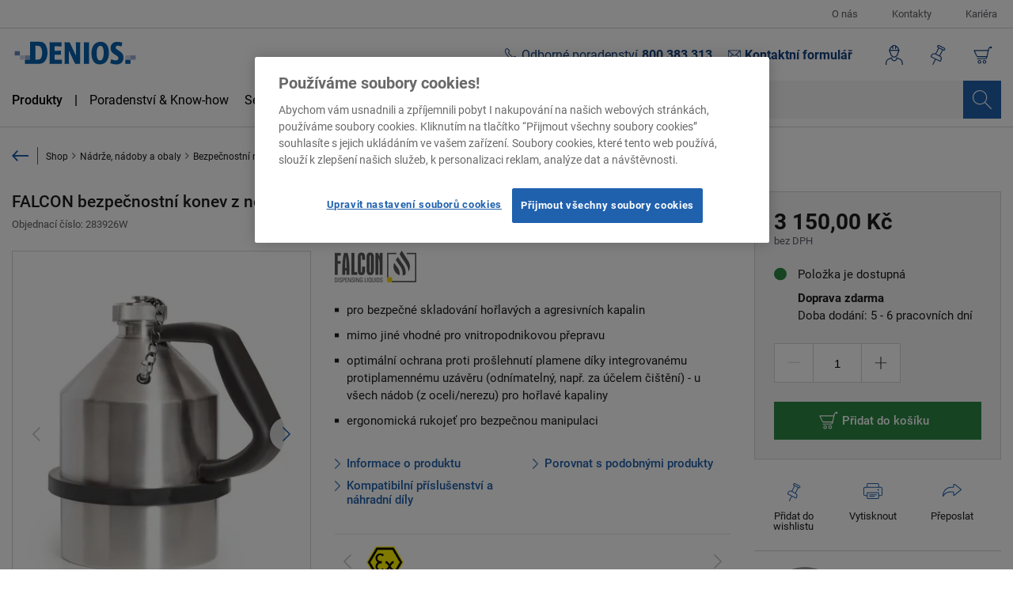

--- FILE ---
content_type: text/html; charset=UTF-8
request_url: https://www.denios.cz/falcon-bezpecnostni-konev-z-nerezu-se-sroubovacim-vikem-2-litry-se-zemnici-pripojkou-283926/283926
body_size: 39154
content:
<!DOCTYPE html>
<html lang="cs-CZ" >

<head>
            
        
<script>
    dataLayer = [
      {
        'dl_token': '',
        'page_type': 'cp products',
        'tax_status': 'VAT excl.',
        'login_status': 'no',
        'custom_price': '',
        'language_code': 'cs',
        'country_code': 'CZ',

                'product_id':'283926W',
        'objectId':'e0d82cb0-7cc4-4d62-952e-b8d81116d77e.1',
        'product_name':'FALCON bezpečnostní konev z nerezu, se šroubovacím víkem, 2 litry, se zemnicí přípojkou',
        'product_price':'3811.5',
        'currencyCode': 'CZK',
        'brand':'FALCON',
        'category': 'Bezpečnostní nádoby',
        'availability':'yes'
              }
    ];

    function gtag(){
        dataLayer.push(arguments);
    }
    gtag('set', 'developer_id.dNzMyY2', true);
    gtag('consent', 'default', {'analytics_storage': 'denied'});
    gtag('consent', 'default', {'ad_storage': 'denied'});
    gtag('consent', 'default', {'ad_user_data': 'denied'});
    gtag('consent', 'default', {'ad_personalization': 'denied'});
    gtag('set', 'ads_data_redaction', true);
</script>
    <script>
        window.dataLayer.push({
            'event': 'eec.detail_view',
            'ecommerce': {
                'detail': {
                    'actionField': {'list': 'cp products'},
                    'products': [{
                        'name': 'FALCON bezpečnostní konev z nerezu, se šroubovacím víkem, 2 litry, se zemnicí přípojkou',
                        'id': '283926W',
                        'objectId':'e0d82cb0-7cc4-4d62-952e-b8d81116d77e.1',
                        'price': '3811.5',
                        'brand': 'FALCON',
                        'category': 'Bezpečnostní nádoby',
                    }]
                }
            },
        })
    </script>

    
                            
                <!-- OneTrust Cookies Consent Notice -->
                <script src="https://cdn.cookielaw.org/scripttemplates/otSDKStub.js"
                        data-document-language="true"
                        type="text/javascript"
                        charset="UTF-8"
                        data-domain-script="8f63863e-dfa3-4bf1-8b37-af865fae7b3f" >
                </script>

                <script type="text/javascript">
                    function OptanonWrapper() {
                        if (OnetrustActiveGroups.indexOf('C0002') != -1) {
                            gtag('consent', 'update', {'analytics_storage': 'granted'})
                        };
                        if (OnetrustActiveGroups.indexOf('C0003') != -1) {
                            window.emos3.send({'privacy_mode': 3});
                        }else {
                            window.emos3.send({'privacy_mode': 'reset'});
                        }
                        if (OnetrustActiveGroups.indexOf('C0004') != -1) {
                            gtag('consent', 'update', {'ad_storage': 'granted'})
                            gtag('consent', 'update', {'ad_user_data': 'granted'});
                            gtag('consent', 'update', {'ad_personalization': 'granted'});
                        };
                        window.emos3InitialSend();
                    }
                </script>
                    <script>
    window.dataStore = window.dataStore || [];
    window.dataStore.functions = window.dataStore.functions || [];
    const positionOfDecimalSeparator = function positionOfDecimalSeparator(price, seperator){
        let reversPrice = price.split('').reverse().join('');
        return reversPrice.indexOf(seperator);
    };

    window.dataStore.functions.formatPrice = function formatPrice(price) {
        if (price === null || price === undefined || price === ''
        || price === false || price === "false" || typeof obj === 'object') {
            return;
        }

        if(Array.isArray(price)) {
            console.warn("price is array, this should not happen. Please search for the origin.");
            return;
        }
        if(typeof price === 'number') {
            return "" + price
        }

        const reg = /[^\d\.,]|\.$/g;
        let gtmPrice = price.replace(reg, '');
        let positionDot = positionOfDecimalSeparator(gtmPrice, '.');
        let positionComma = positionOfDecimalSeparator(gtmPrice, ',');

        if (positionDot < 0 || positionDot > 2) {
            gtmPrice = gtmPrice.replace('.', '');
        } else if (positionComma < 0 || positionComma > 2) {
            gtmPrice = gtmPrice.replace(',', '');
        }
        gtmPrice = gtmPrice.replace(',', '.');
        return gtmPrice;
    };

    window.dataStore.functions.divideBy100 = function divideBy100(price) {
        if (typeof price === 'string') {
            price = Number(price);
        }

        if (typeof price === 'number') {
            const floatPrice = price / 100;
            return floatPrice;
        }

        return price;
    };


    const getAvailableCurrentCentAmountGross = function getAvailableCurrentCentAmountGross (priceArray) {
        if(priceArray.actionPrice && priceArray.actionPrice.centAmountGross) {
            return priceArray.actionPrice.centAmountGross;
        } else if(priceArray.listPrice && priceArray.listPrice.centAmountGross){
            return priceArray.listPrice.centAmountGross;
        } else if (priceArray.tierPrice && priceArray.tierPrice.centAmountGross){
            return priceArray.tierPrice.centAmountGross;
        }
        return null;
    };

    window.dataStore.functions.getAvailableCurrentPriceGross = function getAvailableCurrentPriceGross(priceArray) {
        return window.dataStore.functions.divideBy100(getAvailableCurrentCentAmountGross(priceArray));
    };

</script>

        <script src="https://integrations.etrusted.com/applications/widget.js/v2" defer async></script>
                <!-- Google Tag Manager -->
        <script>(function(w,d,s,l,i){w[l]=w[l]||[];w[l].push({'gtm.start':
                    new Date().getTime(),event:'gtm.js'});var f=d.getElementsByTagName(s)[0],
                j=d.createElement(s),dl=l!='dataLayer'?'&l='+l:'';j.async=true;j.src=
                'https://www.googletagmanager.com/gtm.js?id='+i+dl;f.parentNode.insertBefore(j,f);
            })(window,document,'script','dataLayer','GTM-KCVXDVL');</script>
        <!-- End Google Tag Manager -->
            <meta charset="UTF-8">
<meta name="viewport" content="width=device-width, initial-scale=1">
<meta name="title"
      content="FALCON bezpečnostní konev z nerezu, se šroubovacím víkem, 2 litry, se zemnicí přípojkou  | Denios"/>
<meta name="robots"
      content="index,follow"/>
<meta name="description"
      content="FALCON bezpečnostní konev z nerezu, se šroubovacím víkem, 2 litry, se zemnicí přípojkou - Doprava zdarma ✓ Objednat nyní online!"/>
<meta name="max-snippet"
      content="-1"/>
<meta name="max-video-preview"
      content="-1"/>
<meta name="max-image-preview"
      content="large"/>
<meta name="meta-keywords"
      content=""/>
            <link rel="canonical"
              href="https://www.denios.cz/falcon-bezpecnostni-konev-z-nerezu-se-sroubovacim-vikem-2-litry-se-zemnici-pripojkou-283926/283926">
    
<meta name="facebook-domain-verification" content="qqtedeixygw784jrdtfhsohx3e5r8t" />

        <meta property="og:type"
      content="website"/>
<meta property="og:title"
      content="FALCON bezpečnostní konev z nerezu, se šroubovacím víkem, 2 litry, se zemnicí přípojkou  | Denios"/>
<meta property="og:description"
      content="FALCON bezpečnostní konev z nerezu, se šroubovacím víkem, 2 litry, se zemnicí přípojkou - Doprava zdarma ✓ Objednat nyní online!"/>

            <meta property="og:image" content="https://assets.production.denios.io/article/304952_20250820-182750.jpg"/>
            <meta property="og:image" content="https://assets.production.denios.io/article/295112_20250820-193000.jpg"/>
    

<meta property="og:url"
      content="https://www.denios.cz/falcon-bezpecnostni-konev-z-nerezu-se-sroubovacim-vikem-2-litry-se-zemnici-pripojkou-283926/283926"/>
            <link rel="apple-touch-icon" sizes="180x180" href="/build/images/favicon/apple-touch-icon.png">
<link rel="icon" type="image/png" sizes="32x32" href="/build/images/favicon/favicon-32x32.png">
<link rel="icon" type="image/png" sizes="16x16" href="/build/images/favicon/favicon-16x16.png">
<link rel="manifest" href="/site.webmanifest">
<link rel="mask-icon" href="/build/images/favicon/safari-pinned-tab.svg" color="#2061ae">
<meta name="msapplication-TileColor" content="#2061ae">
<meta name="theme-color" content="#2061ae">
        <title>FALCON bezpečnostní konev z nerezu, se šroubovacím víkem, 2 litry, se zemnicí přípojkou</title>
                <link rel="stylesheet" href="/build/vendor.fe1c3688.css">
        <link rel="stylesheet" href="/build/app.ccef5723.css">
    

    <link rel="stylesheet" href="/build/product.2d1bbcea.css">
    <link rel="preconnect" href="//widgets.crosssell.info">
    <link rel="preconnect" href="//cdn.cookielaw.org">
    <link rel="preconnect" href="//in.hotjar.com">
</head>
<body>

    <!-- Google Tag Manager (noscript) -->
    <noscript><iframe src="https://www.googletagmanager.com/ns.html?id=GTM-KCVXDVL" height="0" width="0" style="display:none;visibility:hidden"></iframe></noscript>
    <!-- End Google Tag Manager (noscript) -->
    <script>
    window.econda = {
        onReady: [], ready: function (f) {
            this.onReady.push(f);
        }
    };
    let haseSend = false;

        
    
    window.emos3 = window.emos3 || {
        defaults : {
            content: window.location.pathname,
            siteid: 'www.denios.cz',
            pageId: 'cp products',
            'tecdata': [[null, 'cp products']],
        },
        stored : [],
        send : function(p){this.stored.push(p);}
    };
        
        window.emos3InitialSend = function() {
            if (!haseSend) {
                const econdaSend = {"ec_Event":[{"type":"view","pid":"283926W","sku":"283926W","name":"FALCON bezpe\u010dnostn\u00ed konev z nerezu, se \u0161roubovac\u00edm v\u00edkem, 2 litry, se zemnic\u00ed p\u0159\u00edpojkou","price":"3811.5","group":"Bezpe\u010dnostn\u00ed n\u00e1doby","count":1,"var1":null,"var2":null,"var3":null}]};
                if (econdaSend !== "") {
                    window.emos3.send(econdaSend);
                } else {
                    window.emos3.send({});
                }
                haseSend = true;
            }
        }
        document.addEventListener('econdaClickEvent', function (event) {
        let data = {
            name: event.detail.name,
            type: 'c_add',
            pid: event.detail.sku,
            sku: event.detail.sku,
            price: event.detail.price,
            group: event.detail.category,
            count: event.detail.quantity,
            var1: null,
            var2: null,
            var3: null
        };

        window.emos3.send({
            ec_Event: [
                data
            ]
        });
    });

    document.addEventListener('loginEvent', function (event) {
        if(event.detail.email !== '') {
            window.emos3.send({login: [event.detail.email, event.detail.hasError ?? 1]});
        }
    })

    document.addEventListener('phainaInterviewIdAdded', function (event) {
        if(event.detail.interviewId !== '') {
            econdaSend = {};
            econdaSend.productfinderid = [[event.detail.interviewId]];
            window.emos3.send(econdaSend);
        }
    })

</script>





<div class="page-loader"></div>

                <div id="app" class="is--cp">
    <div class="app__inner">
                    <to-the-top></to-the-top>

                            <div class="js-show-toasts" data-toasts="&#x5B;&#x5D;"></div>            
                            <div class="header-observer"></div>

<header class="header">
            <div class="header__upper">
            <div class="header__upper--inner">
                                                            
                                    
<button
        class="js-open-menu link-open-menu  header__upper-entry"
        type="button"
        data-offside-component="verticalMenu"
        data-menu-entry="dabc9a3b-2bf4-49b8-9c4a-8c4f31a6155d"
        aria-haspopup="true"
        aria-expanded="false"
        aria-controls="verticalMenu"
>O nás</button>
        
        
                                                    
                                


            <a
            href="/o-nas/kontakty/"
                        class="header__upper-entry text-link--upper-menu "
            
            
        >
                Kontakty
        
        </a>
    

        
        
                                                    
                                


            <a
            href="/o-nas/kariera/"
                        class="header__upper-entry text-link--upper-menu "
            
            
        >
                Kariéra
        
        </a>
    

        
        
                    </div>
        </div>
        <div class="header__inner">
                    <div class="header__logo">
                                                                                    <a href="/" class="logo logo--header">
    <img src="/build/images/denios/logo_minimal.svg" alt="Denios logo" class="image__src--full-width logo__image" height="50" width="170">
</a>            </div>
        
                    <div class="header__links">
                    <div class="expert-advice-trigger expert-advice-trigger--hidden-mobile js-expert-advice-trigger header__link-entry header__link-entry--expert-advice">

        <div class="expert-advice-trigger__phone" >
            <span class="hotline__title">Odborné poradenství</span>
                        <a href="tel:+420800383313" class="hotline__phone-number hotline__phone-number--cp">800 383 313</a>
                    </div>

        <button
        class="button expert-advice-trigger__open js-modal"
        type="button" data-modal-id="expertAdvice" data-gtm-cf-open="" aria-controls="expertAdvice" aria-haspopup="dialog" aria-expanded="false" >
                        Kontaktní formulář
            </button>

        <button
        class="button expert-advice-trigger__hide button--close js-expert-advice-trigger-hide"
        type="button" aria-hidden="true" aria-label="Zavřít" >
                        
            </button>
    </div>




                            </div>
        
                    <div class="header__shop-navigation">
                                    <div class="header__shop-action">
                    <a href="/ucet" class="icon-link icon-link--no-icon icon-link--shop-action icon-link--account js-shop-action-account js-offside" data-offside-component="accountMenu" data-collapse-close-on-body="true" data-offside-sliding-side="right" title="Můj účet" aria-label="Můj účet" >
                                <div class="icon-link__icon icon-link__account" aria-hidden="true" title="Zákaznický účet">
                                <div class="badge badge--check badge--hide">
    
</div>                            </div>
                                                    </a>

                                                                                                        </div>

                    <div class="header__shop-action">
                    <a href="/account/shopping-list" class="icon-link icon-link--no-icon icon-link--shop-action" aria-label="Nákupní seznam" title="Nákupní seznam" >
                                <div class="icon-link__icon icon-link__shopping-list" title="Nákupní seznam">
                                                                                            </div>
                                                    </a>
                </div>
                                <div class="header__shop-action">
                                        <a href="/nakupni-kosik" class="icon-link icon-link--no-icon icon-link--shop-action" aria-label="Přejít do košíku" title="Přejít do košíku" >
                                <div class="icon-link__icon icon-link__icon--cart" title="Košík">
                                                            </div>
                                                    </a>
                </div>
            </div>
        
                    <div class="header__navigation-bar">
                <div class="navigation-bar">
    <button
        class="button navigation-bar__mobile-navigation js-offside"
        type="button" data-offside-component="verticalMenu" data-gtm-nav-burger="" aria-haspopup="true" aria-expanded="false" aria-controls="verticalMenu" aria-label="Open Menu" >
                        
            </button>
    <nav class="navigation-bar__main-navigation" aria-label="Menu">
                                                    
                                    
<button
        class="js-open-menu link-open-menu link-open-menu--bold link-open-menu--right-dash navigation-bar__entry"
        type="button"
        data-offside-component="verticalMenu"
        data-menu-entry="10482701-4fcf-4e57-a61a-0906a34987c5,f31dd4cc-25f3-4e78-bf57-7d0e376da907"
        aria-haspopup="true"
        aria-expanded="false"
        aria-controls="verticalMenu"
>Produkty</button>
        
        
                                                    
                                    
<button
        class="js-open-menu link-open-menu  navigation-bar__entry"
        type="button"
        data-offside-component="verticalMenu"
        data-menu-entry="092eb4fa-8d1d-49fe-b5ab-42ed30195dd2"
        aria-haspopup="true"
        aria-expanded="false"
        aria-controls="verticalMenu"
>Poradenství &amp; Know-how</button>
        
        
                                                    
                                
<button
        class="js-open-menu link-open-menu  navigation-bar__entry"
        type="button"
        data-offside-component="verticalMenu"
        data-menu-entry="aa072925-6f7a-4edc-b091-5a23392a6e8d"
        aria-haspopup="true"
        aria-expanded="false"
        aria-controls="verticalMenu"
>Servis</button>
        
        
                                                    
                                


            <a
            href="/denios-akademie/"
                        class="text-link navigation-bar__entry"
            
            
        >
                Školení
        
        </a>
    

        
        
            </nav>
</div>
<div class="navigation-bar__search navigation-bar__search--short">
    <div >
    <algolia-search-bar>
        <template #search-button="{ search }">
            <button @click="search"
                    class="button search-bar__button" type="submit"
                    aria-label="Výsledky vyhledávání"
            ></button>
        </template>
    </algolia-search-bar>
</div>


</div>

            </div>
                            <div class="header__contact">
                DENIOS s.r.o<br>Na Jelence 1330<br>386 01 Strakonice<br><br>Tel.: <strong>+420 383 313 224-7</strong><br>Fax: <strong>+420 383 323 217</strong><br>E-Mail: <strong>obchod@denios.cz</strong><br>Internet: <strong>www.denios.cz</strong>
            </div>
            </div>
</header>

            
                    <nav aria-label="breadcrumb">
        <ol class="breadcrumb">
                        
                                                                <li class="breadcrumb__back breadcrumb__back-always">
                        <a href="/shop/nadrze-nadoby-a-obaly/bezpecnostni-nadoby/">
                            Zpět na přehled
                        </a>
                    </li>
                            
                            <li class="breadcrumb__entry  ">
                                                                        


            <a
            href="/shop/"
                        class="breadcrumb__link "
            
            
        >
                                                    <link itemprop="url" href="Shop"/>
                                    <span class="breadcrumb__title">Shop</span>
                                
        
        </a>
    
                                                            </li>
                                    <li class="breadcrumb__separator" aria-current="page"></li>
                                            <li class="breadcrumb__entry  ">
                                                                        


            <a
            href="/shop/nadrze-nadoby-a-obaly/"
                        class="breadcrumb__link "
            
            
        >
                                                    <link itemprop="url" href="Nádrže, nádoby a obaly"/>
                                    <span class="breadcrumb__title">Nádrže, nádoby a obaly</span>
                                
        
        </a>
    
                                                            </li>
                                    <li class="breadcrumb__separator" aria-current="page"></li>
                                            <li class="breadcrumb__entry breadcrumb__entry--active breadcrumb__entry--back-link">
                                                                        


            <a
            href="/shop/nadrze-nadoby-a-obaly/bezpecnostni-nadoby/"
                        class="breadcrumb__link "
            
            
        >
                                                    <link itemprop="url" href="Bezpečnostní nádoby"/>
                                    <span class="breadcrumb__title">Bezpečnostní nádoby</span>
                                
        
        </a>
    
                                                            </li>
                                    </ol>
    </nav>

            <main>
                    <div class="product-detail">
        <div class="product-detail__data">
            <div class="product-detail__header">
                <div class="product-detail__headline">
                                                
<h1 class="headline headline--h1 product-description__headline" >
FALCON bezpečnostní konev z nerezu, se šroubovacím víkem, 2 litry, se zemnicí přípojkou
</h1>
                    
                                            <p class="product-description__sku">
                            Objednací číslo: 283926W
                        </p>
                                                                <div class="etrusted--product-stars" >
                            <etrusted-product-review-list-widget-product-star-extension></etrusted-product-review-list-widget-product-star-extension>
                        </div>
                                    </div>

                <div class="product-detail__image">

                                    
                    <div class="pdp-gallery__badges">
        
            </div>

    


    <div class="image-gallery js-image-gallery">
        
                    <div class="image-gallery__main" tabindex="0" role="group">
                                    <div class="image-gallery__prev swiper-button-prev js-preview-main-prev-btn" tabindex="0" role="button"></div>
                                



<div class="swiper-container image-slider js-image-slider image-slider--detail-main js-image-main-slider" data-swiper="{&quot;spaceBetween&quot;:2,&quot;slidesPerView&quot;:1,&quot;pagination&quot;:{&quot;el&quot;:&quot;.swiper-pagination&quot;},&quot;navigation&quot;:{&quot;nextEl&quot;:&quot;.js-preview-main-next-btn&quot;,&quot;prevEl&quot;:&quot;.js-preview-main-prev-btn&quot;},&quot;thumbs&quot;:{&quot;swiper&quot;:&quot;.js-image-thumbnail-slider&quot;}}" data-swiper-thumbnail-slider=".js-image-thumbnail-slider" >
    <div class="swiper-wrapper image-slider__wrapper">
                                <div class="swiper-slide image-slider__slide">
        <div class="image-slider__slide-inner">
                    
    <image-wrapper
        base-url="https://imageservice-v2.production.denios.io"
        src-url="https://assets.production.denios.io/article/304952_20250820-182750.jpg"
        css-class="image-slider__image js-show-lightbox js-zoom-image"
        alt="FALCON bezpečnostní konev z nerezu, se šroubovacím víkem, 2 litry, se zemnicí přípojkou - 1"
        attributes="{&quot;data-original&quot;:&quot;https:\/\/assets.production.denios.io\/article\/304952_20250820-182750.jpg&quot;}"
                        object-fit="width"
        focus=""
        :width="null"
        :height="null"
    >
    </image-wrapper>

    
    <noscript>
        <picture>
            <img src="https://assets.production.denios.io/article/304952_20250820-182750.jpg" alt="FALCON bezpečnostní konev z nerezu, se šroubovacím víkem, 2 litry, se zemnicí přípojkou - 1" class="image__src image-slider__image js-show-lightbox js-zoom-image">
        </picture>
    </noscript>
    
        </div>
    </div>


        
        
        
                                <div class="swiper-slide image-slider__slide">
        <div class="image-slider__slide-inner">
                    
    <image-wrapper
        base-url="https://imageservice-v2.production.denios.io"
        src-url="https://assets.production.denios.io/article/295112_20250820-193000.jpg"
        css-class="image-slider__image js-show-lightbox js-zoom-image"
        alt="FALCON bezpečnostní konev z nerezu, se šroubovacím víkem, 2 litry, se zemnicí přípojkou - 2"
        attributes="{&quot;data-original&quot;:&quot;https:\/\/assets.production.denios.io\/article\/295112_20250820-193000.jpg&quot;}"
                        object-fit="width"
        focus=""
        :width="null"
        :height="null"
    >
    </image-wrapper>

    
    <noscript>
        <picture>
            <img src="https://assets.production.denios.io/article/295112_20250820-193000.jpg" alt="FALCON bezpečnostní konev z nerezu, se šroubovacím víkem, 2 litry, se zemnicí přípojkou - 2" class="image__src image-slider__image js-show-lightbox js-zoom-image">
        </picture>
    </noscript>
    
        </div>
    </div>


            </div>

            <div class="swiper-pagination image-slider__pagination"></div>
    
    </div>
                                    <div class="image-gallery__next swiper-button-next js-preview-main-next-btn" tabindex="0" role="button"></div>
                            </div>
        
                    <div class="image-gallery__thumbnails">
                                



<div class="swiper-container image-slider js-image-slider image-slider--thumbnails js-image-thumbnail-slider" data-swiper="{&quot;slidesPerView&quot;:&quot;auto&quot;,&quot;spaceBetween&quot;:5,&quot;slidesPerGroup&quot;:1,&quot;watchSlidesProgress&quot;:true}" data-swiper-main-slider=".js-image-main-slider" >
    <div class="swiper-wrapper image-slider__wrapper">
                                <div class="swiper-slide image-slider__slide">
        <div class="image-slider__slide-inner">
                    
    <image-wrapper
        base-url="https://imageservice-v2.production.denios.io"
        src-url="https://assets.production.denios.io/article/304952_20250820-182750.jpg"
        css-class="image-slider__image js-show-lightbox js-zoom-image"
        alt="FALCON bezpečnostní konev z nerezu, se šroubovacím víkem, 2 litry, se zemnicí přípojkou - 1"
        attributes="{&quot;data-original&quot;:&quot;https:\/\/assets.production.denios.io\/article\/304952_20250820-182750.jpg&quot;}"
                        object-fit="width"
        focus=""
        :width="null"
        :height="null"
    >
    </image-wrapper>

    
    <noscript>
        <picture>
            <img src="https://assets.production.denios.io/article/304952_20250820-182750.jpg" alt="FALCON bezpečnostní konev z nerezu, se šroubovacím víkem, 2 litry, se zemnicí přípojkou - 1" class="image__src image-slider__image js-show-lightbox js-zoom-image">
        </picture>
    </noscript>
    
        </div>
    </div>


        
        
        
                                <div class="swiper-slide image-slider__slide">
        <div class="image-slider__slide-inner">
                    
    <image-wrapper
        base-url="https://imageservice-v2.production.denios.io"
        src-url="https://assets.production.denios.io/article/295112_20250820-193000.jpg"
        css-class="image-slider__image js-show-lightbox js-zoom-image"
        alt="FALCON bezpečnostní konev z nerezu, se šroubovacím víkem, 2 litry, se zemnicí přípojkou - 2"
        attributes="{&quot;data-original&quot;:&quot;https:\/\/assets.production.denios.io\/article\/295112_20250820-193000.jpg&quot;}"
                        object-fit="width"
        focus=""
        :width="null"
        :height="null"
    >
    </image-wrapper>

    
    <noscript>
        <picture>
            <img src="https://assets.production.denios.io/article/295112_20250820-193000.jpg" alt="FALCON bezpečnostní konev z nerezu, se šroubovacím víkem, 2 litry, se zemnicí přípojkou - 2" class="image__src image-slider__image js-show-lightbox js-zoom-image">
        </picture>
    </noscript>
    
        </div>
    </div>


            </div>

    
    </div>
                            </div>
        
        <div class="image-gallery__zoom js-zoom-target"></div>
    </div>


    <div class="image-gallery image-gallery--lightgallery js-lightgallery">
                                    <button
        class="button button--close image-gallery__close js-lightgallery-close"
        type="button" aria-label="Zavřít" >
                        
            </button>
                    
                    <div class="image-gallery__main" tabindex="0" role="group">
                                



<div class="swiper-container image-slider js-image-slider image-slider--lightgallery-main js-lightgallery-main-slider" data-swiper="{&quot;init&quot;:false,&quot;slidesPerView&quot;:1,&quot;lazy&quot;:true,&quot;thumbs&quot;:{&quot;swiper&quot;:&quot;.js-lightgallery-thumbnail-slider&quot;}}" data-swiper-thumbnail-slider=".js-lightgallery-thumbnail-slider" >
    <div class="swiper-wrapper image-slider__wrapper">
                                <div class="swiper-slide image-slider__slide">
        <div class="image-slider__slide-inner">
                    
    <image-wrapper
        base-url="https://imageservice-v2.production.denios.io"
        src-url="https://assets.production.denios.io/article/304952_20250820-182750.jpg"
        css-class="image-slider__image js-show-lightbox js-zoom-image"
        alt="FALCON bezpečnostní konev z nerezu, se šroubovacím víkem, 2 litry, se zemnicí přípojkou - 1"
        attributes="{&quot;data-original&quot;:&quot;https:\/\/assets.production.denios.io\/article\/304952_20250820-182750.jpg&quot;}"
                        object-fit="width"
        focus=""
        :width="null"
        :height="null"
    >
    </image-wrapper>

    
    <noscript>
        <picture>
            <img src="https://assets.production.denios.io/article/304952_20250820-182750.jpg" alt="FALCON bezpečnostní konev z nerezu, se šroubovacím víkem, 2 litry, se zemnicí přípojkou - 1" class="image__src image-slider__image js-show-lightbox js-zoom-image">
        </picture>
    </noscript>
    
        </div>
    </div>


        
        
        
                                <div class="swiper-slide image-slider__slide">
        <div class="image-slider__slide-inner">
                    
    <image-wrapper
        base-url="https://imageservice-v2.production.denios.io"
        src-url="https://assets.production.denios.io/article/295112_20250820-193000.jpg"
        css-class="image-slider__image js-show-lightbox js-zoom-image"
        alt="FALCON bezpečnostní konev z nerezu, se šroubovacím víkem, 2 litry, se zemnicí přípojkou - 2"
        attributes="{&quot;data-original&quot;:&quot;https:\/\/assets.production.denios.io\/article\/295112_20250820-193000.jpg&quot;}"
                        object-fit="width"
        focus=""
        :width="null"
        :height="null"
    >
    </image-wrapper>

    
    <noscript>
        <picture>
            <img src="https://assets.production.denios.io/article/295112_20250820-193000.jpg" alt="FALCON bezpečnostní konev z nerezu, se šroubovacím víkem, 2 litry, se zemnicí přípojkou - 2" class="image__src image-slider__image js-show-lightbox js-zoom-image">
        </picture>
    </noscript>
    
        </div>
    </div>


            </div>

    
    </div>
                            </div>
        
                    <div class="image-gallery__thumbnails">
                                    <div class="image-gallery__prev js-main-thumbnail-prev-btn"></div>
                                



<div class="swiper-container image-slider js-image-slider image-slider--lightgallery-thumbnails js-lightgallery-thumbnail-slider" data-swiper="{&quot;slidesPerView&quot;:&quot;auto&quot;,&quot;spaceBetween&quot;:15,&quot;lazy&quot;:true,&quot;watchSlidesVisibility&quot;:true,&quot;navigation&quot;:{&quot;nextEl&quot;:&quot;.js-main-thumbnail-next-btn&quot;,&quot;prevEl&quot;:&quot;.js-main-thumbnail-prev-btn&quot;}}" data-swiper-main-slider=".js-lightgallery-main-slider" >
    <div class="swiper-wrapper image-slider__wrapper">
                                <div class="swiper-slide image-slider__slide">
        <div class="image-slider__slide-inner">
                    
    <image-wrapper
        base-url="https://imageservice-v2.production.denios.io"
        src-url="https://assets.production.denios.io/article/304952_20250820-182750.jpg"
        css-class="image-slider__image js-show-lightbox js-zoom-image"
        alt="FALCON bezpečnostní konev z nerezu, se šroubovacím víkem, 2 litry, se zemnicí přípojkou - 1"
        attributes="{&quot;data-original&quot;:&quot;https:\/\/assets.production.denios.io\/article\/304952_20250820-182750.jpg&quot;}"
                        object-fit="width"
        focus=""
        :width="null"
        :height="null"
    >
    </image-wrapper>

    
    <noscript>
        <picture>
            <img src="https://assets.production.denios.io/article/304952_20250820-182750.jpg" alt="FALCON bezpečnostní konev z nerezu, se šroubovacím víkem, 2 litry, se zemnicí přípojkou - 1" class="image__src image-slider__image js-show-lightbox js-zoom-image">
        </picture>
    </noscript>
    
        </div>
    </div>


        
        
        
                                <div class="swiper-slide image-slider__slide">
        <div class="image-slider__slide-inner">
                    
    <image-wrapper
        base-url="https://imageservice-v2.production.denios.io"
        src-url="https://assets.production.denios.io/article/295112_20250820-193000.jpg"
        css-class="image-slider__image js-show-lightbox js-zoom-image"
        alt="FALCON bezpečnostní konev z nerezu, se šroubovacím víkem, 2 litry, se zemnicí přípojkou - 2"
        attributes="{&quot;data-original&quot;:&quot;https:\/\/assets.production.denios.io\/article\/295112_20250820-193000.jpg&quot;}"
                        object-fit="width"
        focus=""
        :width="null"
        :height="null"
    >
    </image-wrapper>

    
    <noscript>
        <picture>
            <img src="https://assets.production.denios.io/article/295112_20250820-193000.jpg" alt="FALCON bezpečnostní konev z nerezu, se šroubovacím víkem, 2 litry, se zemnicí přípojkou - 2" class="image__src image-slider__image js-show-lightbox js-zoom-image">
        </picture>
    </noscript>
    
        </div>
    </div>


            </div>

    
    </div>
                                    <div class="image-gallery__next js-main-thumbnail-next-btn"></div>
                            </div>
        
        <div class="image-gallery__zoom js-zoom-target"></div>
    </div>

    <span class="pdp-gallery__text">
        Obrázek je pouze ilustrační, tento produkt se prodává dle popisu níže.
    </span>
                </div>
                <div class="product-detail__description">
                                                                                
                    

                        <div class="product-description">
                    <div class="product-description__features">
                                <ul class="image-list image-list--product-features">
                                    <li class="image-list__entry">
                                            
    <image-wrapper
        base-url="https://imageservice-v2.production.denios.io"
        src-url="https://assets.production.denios.io/brand/84488_20200819-103051.png"
        css-class="image-list__image"
        alt="Značka: FALCON"
        attributes="[]"
                        object-fit="height"
        focus=""
        :width="null"
        :height="40"
    >
    </image-wrapper>

    
    <noscript>
        <picture>
            <img src="https://assets.production.denios.io/brand/84488_20200819-103051.png" alt="Značka: FALCON" class="image__src image-list__image">
        </picture>
    </noscript>
                                                        </li>
                        </ul>
            
                    </div>
            

            <div class="product-description__text product-description__text--collapse">
            <ul class="product-description__text--bulletpoints"><li>pro bezpečné skladování hořlavých a agresivních kapalin</li><li>mimo jiné vhodné pro vnitropodnikovou přepravu</li><li>optimální ochrana proti prošlehnutí plamene díky integrovanému protiplamennému uzávěru (odnímatelný, např. za účelem čištění) - u všech nádob (z oceli/nerezu) pro hořlavé kapaliny</li><li>ergonomická rukojeť pro bezpečnou manipulaci</li><li>plastový ochranný prstenec chrání robustní korpus ocelových a nerezových nádob před poškozením</li><li>včetně vícejazyčné bezpečnostní nálepky pro označení obsahu v souladu s GHS</li><li>chemicky odolné PTFE těsnění</li><li>Vhodné pro použití v oblastech s nebezpečím výbuchu (zóna 0 a 1, skupiny výbušnosti IIA / IIB).</li><li>odolná, vyrobená z vysoce kvalitní nerezové oceli 1.4404 (SUS 316 L)</li><li>se šroubovacím uzávěrem z nerezu, zajištěným proti ztrátě</li></ul>
        </div>
    </div>

                                            <div class="product-detail__actions">

                                    <ul class="link-list link-list--pdp">
                
                                                    
                
                <li class="link-list__entry  link-list__entry--active  ">
                                                                        


            <a
            href="#product_information"
                        class="link-list__link  text-link--arrow-left link-list__link--active  "
            
            data-gtm-cp-pdp-go-to
        >
                <span class="text-link__label">Informace o produktu</span>
                <span class="text-link__arrow"></span>
    
        </a>
    
                                                            </li>
                                            
                
                <li class="link-list__entry  link-list__entry--active  ">
                                                                        


            <a
            href="#product-compare"
                        class="link-list__link  text-link--arrow-left link-list__link--active  "
            
            data-gtm-cp-pdp-go-to
        >
                <span class="text-link__label">Porovnat s podobnými produkty</span>
                <span class="text-link__arrow"></span>
    
        </a>
    
                                                            </li>
                                            
                
                <li class="link-list__entry  link-list__entry--active  ">
                                                                        


            <a
            href="#accessoriesProductsSlider"
                        class="link-list__link  text-link--arrow-left link-list__link--active  "
            
            data-gtm-cp-pdp-go-to
        >
                <span class="text-link__label">Kompatibilní příslušenství a náhradní díly</span>
                <span class="text-link__arrow"></span>
    
        </a>
    
                                                            </li>
                    
                    </ul>
                        </div>
                    
                                            <div class="product-detail__icons">
                            <div class="js-icon-image-gallery product-detail__icons-slider icon-slider">
                                <div class="swiper-wrapper">
                                                                            <div class="swiper-slide">
                                            <img height="40" src="https://assets.production.denios.io/ghs/38175_20250424-141906.png" alt="vhodné do Ex prostředí">
                                        </div>
                                                                    </div>
                                <div class="icon-slider__prev swiper-button-prev" aria-hidden="true"></div>
                                <div class="icon-slider__next swiper-button-next" aria-hidden="true"></div>
                            </div>
                        </div>
                                    </div>
            </div>
            <div class="product-detail__sidebar">
                    <div class="product-detail__variant-anchor" id="buy-box__variant-selection"></div>
                


                <div class="product-detail__sticky-box">
                                            
    <div class="buy-box ">
                        <div class="buy-box__price">
                                <div class="price price--detail " data-layer-price="3811.5" data-layer-currency="CZK">
                3 150,00 Kč
    
    <span class="price__tax">
        bez DPH
    </span>
</div>
            </div>
                            <div class="buy-box__availability buy-box__availability--available">
                <span class="">Položka je dostupná</span>
            </div>
                            <div class="buy-box__shipping">
                
<span class="shipping-info__info-text">Doprava zdarma </span>
    <span class="shipping-info__time">
                    Doba dodání:  5 - 6 pracovních dní
            </span>
            </div>
        
                                
                
                        <form action="/checkout/cart/add-line-item" method="post" class="buy-box__form js-add-to-cart" aria-label="Přidat do košíku">

                                    <div class="quantity-input js-quantity-input ">
    <input type="button" value="" class="quantity-input__minus js-quantity-input__minus"  disabled >
    <input type="number" step="1" min="1" max="100" data-max="100" value="1"
           name="quantity" class="quantity-input__field js-quantity-input__field" data-gtm-cp-pdp-minus="" aria-label="Množství">
    <input type="button" value=""  class="quantity-input__plus js-quantity-input__plus" data-gtm-cp-pdp-plus="" >
</div>
                                                                    
                <input type="hidden" name="objectId" value="e0d82cb0-7cc4-4d62-952e-b8d81116d77e.1">
                <input type="hidden" name="sku" value="283926">
                <input type="hidden" name="displaySku" value="283926W">
                <input type="hidden" name="name" value="FALCON bezpečnostní konev z nerezu, se šroubovacím víkem, 2 litry, se zemnicí přípojkou">
                <input type="hidden" name="category" value="Bezpečnostní nádoby">

                <input type="hidden" name="price"
                       value="381150">

                <input type="hidden" name="checkout_token" value="8e7fda7b1dcbecfb844656.1XdOi7RJQHu9kMITwedFTXKksbX8i9CZhyd-oE3CjS0.m045ue58AzbN3bRgo9YneT7MgP6Iu-jA0GUSwWCnx2CjMX7E-RkTEunogw">
<input type="hidden" name="checkout_token_identifier" value="">

                <button
        class="button buy-box__button button--primary button--checkout button--cart"
        type="submit" >
                        <span class="button--cart-icon">Přidat do košíku</span>
            </button>
            </form>
                </div>
                                                    <div class="buy-box__actions">
                                <div class="icon-links-actions icon-links-actions--">
    


            <a
            href="#"
                        class="text-link js-add-to-shopping-list"
            data-product-id="e0d82cb0-7cc4-4d62-952e-b8d81116d77e" data-variant-id="1" data-shopping-list-success-text="Položka přidána" data-shopping-list-icon="" data-shopping-list-success-icon="icon--pin-fill" data-gtm-cp-pdp-wish="" role="button" aria-label="Přidat do seznamu sledovaných" 
            
        >
                                <i class="icon icon--pin"></i>
                <div class="icon-links-actions__link-text">
                    <span>Přidat do wishlistu</span>
                </div>
        
        
        </a>
    

    


            <a
            href="javascript:self.print();"
                        class="text-link "
            data-gtm-cp-pdp-print="" 
            
        >
                                <i class="icon icon icon--printer"></i>
            <div class="icon-links-actions__link-text">
                Vytisknout
            </div>
        
        
        </a>
    

    


            <a
            href="mailto:?subject=Shlédnuto na denios.cz&amp;body=Právě jsem viděl tento produkt na denios.cz: %0D%0A%0D%0Ahttps://www.denios.cz/falcon-bezpecnostni-konev-z-nerezu-se-sroubovacim-vikem-2-litry-se-zemnici-pripojkou-283926"
                        class="text-link "
            data-gtm-cp-pdp-forward="" 
            
        >
                                <i class="icon icon icon--forward"></i>
            <div class="icon-links-actions__link-text">
                Přeposlat
            </div>
        
        
        </a>
    

</div>
                            </div>
                                                                                                                                    
                                        

                                                        
                                <div id="contact"></div>

        
        
                                
                                



<div class="background-container border-top-bottom">
                            
                                <div class="contact-box-individual contact-box-individual--">
    <div class="contact-box-individual__contact">
        <div class="contact-box-individual__image">
                                        
    <image-wrapper
        base-url="https://imageservice-v2.production.denios.io"
        src-url="https://a.storyblok.com/f/80031/1000x1000/4c8e96382b/maik-rodenberg-1000x1000.jpg"
        css-class=""
        alt="Portrait Maik Rodenberg"
        attributes="[]"
                        object-fit="width"
        focus=""
        :width="null"
        :height="null"
    >
    </image-wrapper>

    
    <noscript>
        <picture>
            <img src="https://a.storyblok.com/f/80031/1000x1000/4c8e96382b/maik-rodenberg-1000x1000.jpg" alt="Portrait Maik Rodenberg" class="image__src ">
        </picture>
    </noscript>

                    </div>
        <div class="contact-box-individual__info">
                            
<div class="headline headline--h3 headline--no-spacing contact-box__subheadline headline--left" >
Rádi Vám poradíme!
</div>

                                                            <a href="tel:800 383 313" class="contact-box-individual__phone ">
                800 383 313
            </a>
                        <span class="contact-box-individual__extra">Po – Pá: 7:00 – 15:00 hodin</span>        </div>
    </div>
        


            <a
            href="#expertAdvice"
            target="_self"            class="button button--multitool button--width-auto js-modal contact-box-individual__link"
            data-modal-id="expertAdvice" 
            
        >
                Kontaktní formulář
        
        </a>
    

</div>

        
        
        </div>

        
        
                    
        
        
                                
                                <div class="spacing  spacing--20"></div>
        
        
                                                                                                                    
                                        

                                                        
                                <div class="multi-column-text  ">
    <div class="multi-column-text__inner">
        <div class="multi-column-text__content">
            <div class="multi-column-text__headline">
                                    
<div class="headline headline--h3 headline--no-spacing headline--left" >
Vaše výhody
</div>

                            </div>

            <div class="multi-column-text__text">
                                                            <ul class="text-list  text-list--check">
                            <li class="list__entry"><div>
            Doprava zdarma        </div></li>
                        <li class="list__entry"><div>
            Žádná minimální hodnota objednávky        </div></li>
                        <li class="list__entry"><div>
            30denní lhůta na vrácení zboží        </div></li>
                        <li class="list__entry"><div>
            Bezpečná platba        </div></li>
                        <li class="list__entry"><div>
            Údržba a servis        </div></li>
                        <li class="list__entry"><div>
            Náhradní díly        </div></li>
            </ul>
                                                </div>
                    </div>
    </div>
</div>

        
        
                    
        
        
                                            </div>
            </div>
            <div class="product-detail__info">
                                                        <div class="spacing spacing--30"></div>
                    <div class="product-detail__econda-div">
                        <div class="product-detail__econda-slider" id="econdaProductsSlider">

                                                        <div class="tabs ">
    <div class="tabs__inner">
        
                    <div class="tabs__entries" role="radiogroup" aria-label="Tabs">
                                                                                                            <input class="tabs__input" type="radio" id="econda_1" name="css-tabs-" checked >
                                                                                                                                                        <input class="tabs__input" type="radio" id="econda_2" name="css-tabs-" >
                                                                            <div class="tabs__scroll">
                    
                                                                                          <label for="econda_1" class="tabs__entry-label tabs__headline">
                                    Podobné produkty
                                </label>
                        
                    
                                                                                          <label for="econda_2" class="tabs__entry-label tabs__headline">
                                    Zákazníci také koupili
                                </label>
                        
                                    </div>
                                    <div class="tabs__content tabs__content--position" >
                                                            <div class="econda-slider econda-slider--hide econda-slider-pdp" data-econda-identifer="productEcondaSilder">
            
<div class="product-slider econda-slider-pdp">
                        <div class="product-slider__header">
                            </div>
                <div class="product-slider__swiper swiper-container js-product-slider" data-is-econda="true" >
                        <div class="product-slider__wrapper swiper-wrapper">
            <div class="product-slider__slider swiper-slide econda-template" data-imageservice-base-url="https://imageservice-v2.production.denios.io">
                
<div class="product-box  product-box--slider"
     data-layer-product-sku="[[record.id]]"
     data-layer-category-name=""
     data-layer-brand=""
     data-layer-name="[[record.name]]"
     data-layer-product-ct-id="."
          id="sku-[[record.id]]"
>
    <a
        class="product-box__link"
        title="[[record.name]]"
        href="#[[record.deeplink]]"
            >
                                <div class="product-box__badges ">
                            <div class="badge badge--new badge--with-background econda-slider__new--hide">
    Novinka
</div>
                            <div class="badge badge--sale badge--with-background econda-slider__sale--hide">
    SALE
</div>                        </div>
                                                    <div class="product-box__image-box">
                            
    <picture class="image">
        <img src="" alt="" class="image__src product-box__image product_ssss" data-is-econda="true" >
    </picture>
                        </div>
                                                    <div class="product-box__text-badge">
                            <div class="badge badge--text econda-slider__bestseller--hide">
    bestseller
</div>                        </div>
                                                    <div class="product-box__title">
                            <span>[[record.name]]</span>
                        </div>
                        </a>
                            <div class="product-box__price">

                            <div class="econda-slider__price econda-slider__price--hide">

                                <span class="econda-slider__action-price--hide econda-slider__action-price" data-layer-price="[[record.price]]" data-layer-currency="CZK">
                                    [[record.actionPrice]]
                                </span>

                                <span class="econda-slider__price--old econda-slider__action-price--hide">
                                    [[record.price]]
                                </span>

                                <span class="econda-slider__normal-price--hide">
                                    [[record.price]]
                                </span>

                                <span class="econda-slider__price-tax">
                                    bez DPH
                                </span>

                            </div>
                            <span class="product-box__price-on-request econda-slider__price-on-request--hide" >Cena na dotaz</span>

                                                            <div class="econda-slider__shopping-list-icon--hide">
                                    <a class="js-add-to-shopping-list"
                                       href="#"
                                       aria-label="Přidat do seznamu sledovaných"
                                       data-product-id="[[record.productId]]"
                                       data-variant-id="[[record.variantId]]"
                                       data-shopping-list-icon=""
                                       data-shopping-list-success-icon="icon--pin-fill" >
                                        <i class="icon icon--pin"></i>
                                    </a>
                                </div>
                                                    </div>

                    </div>
            </div>
            </div>
        
    </div>
            <div class="product-slider__prev product-slider__button product-slider__button--prev  swiper-button-prev" aria-hidden="true"></div>
        <div class="product-slider__next product-slider__button product-slider__button--next  swiper-button-next" aria-hidden="true"></div>
    </div>
</div>


<script data-cookie-type="econda-slider" type="application/javascript">
    window.econda.ready(() => {
        if (typeof econdaConfig !== 'undefined') {
            econdaConfig.crosssellAccountId = "00002954-63be81d4-fc18-3e36-996c-72cbbe3e697d-8";

            let econdaElement = document.querySelector('[data-econda-identifer="productEcondaSilder"]');

            if (econdaElement != null) {
                let econdaSlider = econdaElement.querySelector('.product-slider__wrapper');
                const widget = new econda.recengine.Widget({

                    element: econdaSlider,
                    renderer: {
                        type: 'function',
                        rendererFn: window.dataStore.econdaTemplate
                    },
                    afterRender: window.dataStore.econdaAfterRender,
                    id : 36,
                    removeIfEmpty: true,
                    emptyThreshold: 1,
                    context: {
                                                                        products: [{id: "283926W" }],
                                                                                    },
                });
                widget.econdaElement =  econdaElement;
                widget.render();
                econdaElement.removeAttribute('data-econda-identifer');
            }
        };
    });
</script>
                                                    </div>
                                    <div class="tabs__content tabs__content--position" >
                                                            <div class="econda-slider econda-slider--hide econda-slider-pdp" data-econda-identifer="productEcondaSilder">
            
<div class="product-slider econda-slider-pdp">
                        <div class="product-slider__header">
                            </div>
                <div class="product-slider__swiper swiper-container js-product-slider" data-is-econda="true" >
                        <div class="product-slider__wrapper swiper-wrapper">
            <div class="product-slider__slider swiper-slide econda-template" data-imageservice-base-url="https://imageservice-v2.production.denios.io">
                
<div class="product-box  product-box--slider"
     data-layer-product-sku="[[record.id]]"
     data-layer-category-name=""
     data-layer-brand=""
     data-layer-name="[[record.name]]"
     data-layer-product-ct-id="."
          id="sku-[[record.id]]"
>
    <a
        class="product-box__link"
        title="[[record.name]]"
        href="#[[record.deeplink]]"
            >
                                <div class="product-box__badges ">
                            <div class="badge badge--new badge--with-background econda-slider__new--hide">
    Novinka
</div>
                            <div class="badge badge--sale badge--with-background econda-slider__sale--hide">
    SALE
</div>                        </div>
                                                    <div class="product-box__image-box">
                            
    <picture class="image">
        <img src="" alt="" class="image__src product-box__image product_ssss" data-is-econda="true" >
    </picture>
                        </div>
                                                    <div class="product-box__text-badge">
                            <div class="badge badge--text econda-slider__bestseller--hide">
    bestseller
</div>                        </div>
                                                    <div class="product-box__title">
                            <span>[[record.name]]</span>
                        </div>
                        </a>
                            <div class="product-box__price">

                            <div class="econda-slider__price econda-slider__price--hide">

                                <span class="econda-slider__action-price--hide econda-slider__action-price" data-layer-price="[[record.price]]" data-layer-currency="CZK">
                                    [[record.actionPrice]]
                                </span>

                                <span class="econda-slider__price--old econda-slider__action-price--hide">
                                    [[record.price]]
                                </span>

                                <span class="econda-slider__normal-price--hide">
                                    [[record.price]]
                                </span>

                                <span class="econda-slider__price-tax">
                                    bez DPH
                                </span>

                            </div>
                            <span class="product-box__price-on-request econda-slider__price-on-request--hide" >Cena na dotaz</span>

                                                            <div class="econda-slider__shopping-list-icon--hide">
                                    <a class="js-add-to-shopping-list"
                                       href="#"
                                       aria-label="Přidat do seznamu sledovaných"
                                       data-product-id="[[record.productId]]"
                                       data-variant-id="[[record.variantId]]"
                                       data-shopping-list-icon=""
                                       data-shopping-list-success-icon="icon--pin-fill" >
                                        <i class="icon icon--pin"></i>
                                    </a>
                                </div>
                                                    </div>

                    </div>
            </div>
            </div>
        
    </div>
            <div class="product-slider__prev product-slider__button product-slider__button--prev  swiper-button-prev" aria-hidden="true"></div>
        <div class="product-slider__next product-slider__button product-slider__button--next  swiper-button-next" aria-hidden="true"></div>
    </div>
</div>


<script data-cookie-type="econda-slider" type="application/javascript">
    window.econda.ready(() => {
        if (typeof econdaConfig !== 'undefined') {
            econdaConfig.crosssellAccountId = "00002954-63be81d4-fc18-3e36-996c-72cbbe3e697d-8";

            let econdaElement = document.querySelector('[data-econda-identifer="productEcondaSilder"]');

            if (econdaElement != null) {
                let econdaSlider = econdaElement.querySelector('.product-slider__wrapper');
                const widget = new econda.recengine.Widget({

                    element: econdaSlider,
                    renderer: {
                        type: 'function',
                        rendererFn: window.dataStore.econdaTemplate
                    },
                    afterRender: window.dataStore.econdaAfterRender,
                    id : 236,
                    removeIfEmpty: true,
                    emptyThreshold: 1,
                    context: {
                                                                        products: [{id: "283926W" }],
                                                                                    },
                });
                widget.econdaElement =  econdaElement;
                widget.render();
                econdaElement.removeAttribute('data-econda-identifer');
            }
        };
    });
</script>
                                                    </div>
                            </div>
            </div>
</div>

                        </div>
                    </div>
                                                                                <div class="spacing spacing--30"></div>
                            
<h2 class="headline headline--h2 headline--section" id="product_information" >
Informace o produktu
</h2>

            
            
            


<div class="tabs  tabs--no-padding">
    
    <tabs tabs="[{&quot;id&quot;:&quot;pdp-techdata&quot;,&quot;headline&quot;:&quot;Technick\u00e9 informace&quot;,&quot;label&quot;:&quot;Technick\u00e9 informace&quot;,&quot;gtm&quot;:&quot;data-gtm-cp-es-pdp-tecdata&quot;,&quot;html_content&quot;:&quot;        &lt;div class=\&quot;product-detail__tech-data\&quot; id=\&quot;techData\&quot;&gt;\n            &lt;div class=\&quot;table\&quot;&gt;\n        &lt;table class=\&quot;table__data tech-data\&quot;&gt;\n                    &lt;thead class=\&quot;table__header--hidden\&quot;&gt;\n            &lt;tr&gt;\n                                    &lt;th scope=\&quot;col\&quot;&gt;Technick\u00e9 informace&lt;\/th&gt;\n                                    &lt;th scope=\&quot;col\&quot;&gt;details&lt;\/th&gt;\n                            &lt;\/tr&gt;\n            &lt;\/thead&gt;\n                &lt;tbody&gt;\n                            &lt;tr class=\&quot;table__row\&quot;&gt;\n\n                                            &lt;td class=\&quot;table__item\&quot;&gt;Pou\u017eit\u00ed &lt;\/td&gt;\n                                            &lt;td class=\&quot;table__item\&quot;&gt;skladov\u00e1n\u00ed&lt;\/td&gt;\n                                    &lt;\/tr&gt;\n                            &lt;tr class=\&quot;table__row\&quot;&gt;\n\n                                            &lt;td class=\&quot;table__item\&quot;&gt;Vn\u011bj\u0161\u00ed \u0161\u00ed\u0159ka [mm]&lt;\/td&gt;\n                                            &lt;td class=\&quot;table__item\&quot;&gt;225&lt;\/td&gt;\n                                    &lt;\/tr&gt;\n                            &lt;tr class=\&quot;table__row\&quot;&gt;\n\n                                            &lt;td class=\&quot;table__item\&quot;&gt;Vn\u011bj\u0161\u00ed hloubka [mm]&lt;\/td&gt;\n                                            &lt;td class=\&quot;table__item\&quot;&gt;158&lt;\/td&gt;\n                                    &lt;\/tr&gt;\n                            &lt;tr class=\&quot;table__row\&quot;&gt;\n\n                                            &lt;td class=\&quot;table__item\&quot;&gt;Vn\u011bj\u0161\u00ed v\u00fd\u0161ka [mm]&lt;\/td&gt;\n                                            &lt;td class=\&quot;table__item\&quot;&gt;226&lt;\/td&gt;\n                                    &lt;\/tr&gt;\n                            &lt;tr class=\&quot;table__row\&quot;&gt;\n\n                                            &lt;td class=\&quot;table__item\&quot;&gt;Vn\u011bj\u0161\u00ed pr\u016fm\u011br [mm]&lt;\/td&gt;\n                                            &lt;td class=\&quot;table__item\&quot;&gt;158&lt;\/td&gt;\n                                    &lt;\/tr&gt;\n                            &lt;tr class=\&quot;table__row\&quot;&gt;\n\n                                            &lt;td class=\&quot;table__item\&quot;&gt;Objem [l]&lt;\/td&gt;\n                                            &lt;td class=\&quot;table__item\&quot;&gt;2&lt;\/td&gt;\n                                    &lt;\/tr&gt;\n                            &lt;tr class=\&quot;table__row\&quot;&gt;\n\n                                            &lt;td class=\&quot;table__item\&quot;&gt;Materi\u00e1l&lt;\/td&gt;\n                                            &lt;td class=\&quot;table__item\&quot;&gt;Nerez&lt;\/td&gt;\n                                    &lt;\/tr&gt;\n                            &lt;tr class=\&quot;table__row\&quot;&gt;\n\n                                            &lt;td class=\&quot;table__item\&quot;&gt;T\u011bsn\u011bn\u00ed materi\u00e1lu&lt;\/td&gt;\n                                            &lt;td class=\&quot;table__item\&quot;&gt;PTFE&lt;\/td&gt;\n                                    &lt;\/tr&gt;\n                            &lt;tr class=\&quot;table__row\&quot;&gt;\n\n                                            &lt;td class=\&quot;table__item\&quot;&gt;Hmotnost [kg]&lt;\/td&gt;\n                                            &lt;td class=\&quot;table__item\&quot;&gt;0,91&lt;\/td&gt;\n                                    &lt;\/tr&gt;\n                            &lt;tr class=\&quot;table__row\&quot;&gt;\n\n                                            &lt;td class=\&quot;table__item\&quot;&gt;Vn\u011bj\u0161\u00ed z\u00e1vit&lt;\/td&gt;\n                                            &lt;td class=\&quot;table__item\&quot;&gt;1 1\/4&amp;quot;&lt;\/td&gt;\n                                    &lt;\/tr&gt;\n                            &lt;tr class=\&quot;table__row\&quot;&gt;\n\n                                            &lt;td class=\&quot;table__item\&quot;&gt;DENIOS z\u00e1ruka&lt;\/td&gt;\n                                            &lt;td class=\&quot;table__item\&quot;&gt;2 roky&lt;\/td&gt;\n                                    &lt;\/tr&gt;\n                            &lt;tr class=\&quot;table__row\&quot;&gt;\n\n                                            &lt;td class=\&quot;table__item\&quot;&gt;Zna\u010dka&lt;\/td&gt;\n                                            &lt;td class=\&quot;table__item\&quot;&gt;FALCON&lt;\/td&gt;\n                                    &lt;\/tr&gt;\n                    &lt;\/tbody&gt;\n    &lt;\/table&gt;\n&lt;\/div&gt;\n        &lt;\/div&gt;\n    &quot;},{&quot;id&quot;:&quot;pdp-description&quot;,&quot;headline&quot;:&quot;Popis&quot;,&quot;label&quot;:&quot;Popis&quot;,&quot;gtm&quot;:&quot;data-gtm-cp-es-pdp-description&quot;,&quot;html_content&quot;:&quot;        &lt;div class=\&quot;product-description__text product-description__text--long\&quot; id=\&quot;productDescription\&quot;&gt;\n                &lt;ul class=\&quot;product-description__text--bulletpoints\&quot;&gt;&lt;li&gt;pro bezpe\u010dn\u00e9 skladov\u00e1n\u00ed ho\u0159lav\u00fdch a agresivn\u00edch kapalin&lt;\/li&gt;&lt;li&gt;mimo jin\u00e9 vhodn\u00e9 pro vnitropodnikovou p\u0159epravu&lt;\/li&gt;&lt;li&gt;optim\u00e1ln\u00ed ochrana proti pro\u0161lehnut\u00ed plamene d\u00edky integrovan\u00e9mu protiplamenn\u00e9mu uz\u00e1v\u011bru (odn\u00edmateln\u00fd, nap\u0159. za \u00fa\u010delem \u010di\u0161t\u011bn\u00ed) - u v\u0161ech n\u00e1dob (z oceli\/nerezu) pro ho\u0159lav\u00e9 kapaliny&lt;\/li&gt;&lt;li&gt;ergonomick\u00e1 rukoje\u0165 pro bezpe\u010dnou manipulaci&lt;\/li&gt;&lt;li&gt;plastov\u00fd ochrann\u00fd prstenec chr\u00e1n\u00ed robustn\u00ed korpus ocelov\u00fdch a nerezov\u00fdch n\u00e1dob p\u0159ed po\u0161kozen\u00edm&lt;\/li&gt;&lt;li&gt;v\u010detn\u011b v\u00edcejazy\u010dn\u00e9 bezpe\u010dnostn\u00ed n\u00e1lepky pro ozna\u010den\u00ed obsahu v souladu s GHS&lt;\/li&gt;&lt;li&gt;chemicky odoln\u00e9 PTFE t\u011bsn\u011bn\u00ed&lt;\/li&gt;&lt;li&gt;Vhodn\u00e9 pro pou\u017eit\u00ed v oblastech s nebezpe\u010d\u00edm v\u00fdbuchu (z\u00f3na 0 a 1, skupiny v\u00fdbu\u0161nosti IIA \/ IIB).&lt;\/li&gt;&lt;li&gt;odoln\u00e1, vyroben\u00e1 z vysoce kvalitn\u00ed nerezov\u00e9 oceli 1.4404 (SUS 316 L)&lt;\/li&gt;&lt;li&gt;se \u0161roubovac\u00edm uz\u00e1v\u011brem z nerezu, zaji\u0161t\u011bn\u00fdm proti ztr\u00e1t\u011b&lt;\/li&gt;&lt;\/ul&gt;\n        &lt;\/div&gt;\n        &lt;div class=\&quot;product-detail__description-images\&quot;&gt;\n            &lt;div class=\&quot;quality-features\&quot;&gt;\n    &lt;ul class=\&quot;quality-features__list\&quot;&gt;\n            &lt;li class=\&quot;quality-features__element\&quot;&gt;\n            &lt;div class=\&quot;quality-features__image-div\&quot;&gt;\n            \n    &lt;picture class=\&quot;image\&quot;&gt;\n        &lt;img src=\&quot;https:\/\/assets.production.denios.io\/ghs\/38175_20250424-141906.png\&quot; alt=\&quot;vhodn\u00e9 do Ex prost\u0159ed\u00ed\&quot; class=\&quot;image__src quality-features__image\&quot; &gt;\n    &lt;\/picture&gt;\n            &lt;\/div&gt;\n            &lt;div class=\&quot;quality-features__text\&quot;&gt;vhodn\u00e9 do Ex prost\u0159ed\u00ed&lt;\/div&gt;\n        &lt;\/li&gt;\n        &lt;\/ul&gt;\n&lt;\/div&gt;\n        &lt;\/div&gt;\n    &quot;},{&quot;id&quot;:&quot;pdp-quality&quot;,&quot;headline&quot;:&quot;Zn\u00e1mka kvality&quot;,&quot;label&quot;:&quot;Zn\u00e1mka kvality&quot;,&quot;gtm&quot;:&quot;data-gtm-cp-es-pdp-quality&quot;,&quot;html_content&quot;:&quot;        &lt;div class=\&quot;product-detail__quality-features\&quot; id=\&quot;qualityFeatures\&quot;&gt;\n            &lt;div class=\&quot;quality-features\&quot;&gt;\n    &lt;ul class=\&quot;quality-features__list\&quot;&gt;\n            &lt;li class=\&quot;quality-features__element\&quot;&gt;\n            &lt;div class=\&quot;quality-features__image-div\&quot;&gt;\n            \n    &lt;picture class=\&quot;image\&quot;&gt;\n        &lt;img src=\&quot;https:\/\/assets.production.denios.io\/quality\/81816_20250925-150406.png\&quot; alt=\&quot;Nerez\&quot; class=\&quot;image__src quality-features__image\&quot; &gt;\n    &lt;\/picture&gt;\n            &lt;\/div&gt;\n            &lt;div class=\&quot;quality-features__text\&quot;&gt;Nerez&lt;\/div&gt;\n        &lt;\/li&gt;\n        &lt;\/ul&gt;\n&lt;\/div&gt;\n        &lt;\/div&gt;\n    &quot;},{&quot;id&quot;:&quot;pdp-doku&quot;,&quot;headline&quot;:&quot;Dokumenty&quot;,&quot;label&quot;:&quot;Dokumenty&quot;,&quot;gtm&quot;:&quot;data-gtm-cp-es-pdp-docs&quot;,&quot;html_content&quot;:&quot;    &lt;div id=\&quot;pdp_documents\&quot; class=\&quot;product-detail__documents\&quot;\n         data_table_hide_on_error=\&quot;pdp_documents_div\&quot;&gt;\n        \n&lt;download-table css-class=\&quot;pdp_documents\&quot; current-language=\&quot;cs_CZ\&quot;\n                 items-json= \&quot;\&quot;\n                 api=\&quot;https:\/\/documentservice.production.denios.io\&quot;\n                 params-json=\&quot;{&amp;quot;sku&amp;quot;:&amp;quot;283926&amp;quot;}\&quot;\n                col-headers-json=\&quot;[&amp;quot;Dokumenty&amp;quot;,&amp;quot;Jazyk&amp;quot;,&amp;quot;St\\u00e1hnout&amp;quot;]\&quot;\n&gt;\n&lt;\/download-table&gt;\n    &lt;\/div&gt;\n&quot;,&quot;hide&quot;:&quot;pdp_documents_tab&quot;}]">
                    <template #tab0>
                                            <div class="product-detail__tech-data" id="techData">
            <div class="table">
        <table class="table__data tech-data">
                    <thead class="table__header--hidden">
            <tr>
                                    <th scope="col">Technické informace</th>
                                    <th scope="col">details</th>
                            </tr>
            </thead>
                <tbody>
                            <tr class="table__row">

                                            <td class="table__item">Použití </td>
                                            <td class="table__item">skladování</td>
                                    </tr>
                            <tr class="table__row">

                                            <td class="table__item">Vnější šířka [mm]</td>
                                            <td class="table__item">225</td>
                                    </tr>
                            <tr class="table__row">

                                            <td class="table__item">Vnější hloubka [mm]</td>
                                            <td class="table__item">158</td>
                                    </tr>
                            <tr class="table__row">

                                            <td class="table__item">Vnější výška [mm]</td>
                                            <td class="table__item">226</td>
                                    </tr>
                            <tr class="table__row">

                                            <td class="table__item">Vnější průměr [mm]</td>
                                            <td class="table__item">158</td>
                                    </tr>
                            <tr class="table__row">

                                            <td class="table__item">Objem [l]</td>
                                            <td class="table__item">2</td>
                                    </tr>
                            <tr class="table__row">

                                            <td class="table__item">Materiál</td>
                                            <td class="table__item">Nerez</td>
                                    </tr>
                            <tr class="table__row">

                                            <td class="table__item">Těsnění materiálu</td>
                                            <td class="table__item">PTFE</td>
                                    </tr>
                            <tr class="table__row">

                                            <td class="table__item">Hmotnost [kg]</td>
                                            <td class="table__item">0,91</td>
                                    </tr>
                            <tr class="table__row">

                                            <td class="table__item">Vnější závit</td>
                                            <td class="table__item">1 1/4&quot;</td>
                                    </tr>
                            <tr class="table__row">

                                            <td class="table__item">DENIOS záruka</td>
                                            <td class="table__item">2 roky</td>
                                    </tr>
                            <tr class="table__row">

                                            <td class="table__item">Značka</td>
                                            <td class="table__item">FALCON</td>
                                    </tr>
                    </tbody>
    </table>
</div>
        </div>
    
                            </template>
                    <template #tab1>
                                            <div class="product-description__text product-description__text--long" id="productDescription">
                <ul class="product-description__text--bulletpoints"><li>pro bezpečné skladování hořlavých a agresivních kapalin</li><li>mimo jiné vhodné pro vnitropodnikovou přepravu</li><li>optimální ochrana proti prošlehnutí plamene díky integrovanému protiplamennému uzávěru (odnímatelný, např. za účelem čištění) - u všech nádob (z oceli/nerezu) pro hořlavé kapaliny</li><li>ergonomická rukojeť pro bezpečnou manipulaci</li><li>plastový ochranný prstenec chrání robustní korpus ocelových a nerezových nádob před poškozením</li><li>včetně vícejazyčné bezpečnostní nálepky pro označení obsahu v souladu s GHS</li><li>chemicky odolné PTFE těsnění</li><li>Vhodné pro použití v oblastech s nebezpečím výbuchu (zóna 0 a 1, skupiny výbušnosti IIA / IIB).</li><li>odolná, vyrobená z vysoce kvalitní nerezové oceli 1.4404 (SUS 316 L)</li><li>se šroubovacím uzávěrem z nerezu, zajištěným proti ztrátě</li></ul>
        </div>
        <div class="product-detail__description-images">
            <div class="quality-features">
    <ul class="quality-features__list">
            <li class="quality-features__element">
            <div class="quality-features__image-div">
            
    <picture class="image">
        <img src="https://assets.production.denios.io/ghs/38175_20250424-141906.png" alt="vhodné do Ex prostředí" class="image__src quality-features__image" >
    </picture>
            </div>
            <div class="quality-features__text">vhodné do Ex prostředí</div>
        </li>
        </ul>
</div>
        </div>
    
                            </template>
                    <template #tab2>
                                            <div class="product-detail__quality-features" id="qualityFeatures">
            <div class="quality-features">
    <ul class="quality-features__list">
            <li class="quality-features__element">
            <div class="quality-features__image-div">
            
    <picture class="image">
        <img src="https://assets.production.denios.io/quality/81816_20250925-150406.png" alt="Nerez" class="image__src quality-features__image" >
    </picture>
            </div>
            <div class="quality-features__text">Nerez</div>
        </li>
        </ul>
</div>
        </div>
    
                            </template>
                    <template #tab3>
                                        <div id="pdp_documents" class="product-detail__documents"
         data_table_hide_on_error="pdp_documents_div">
        
<download-table css-class="pdp_documents" current-language="cs_CZ"
                 items-json= ""
                 api="https://documentservice.production.denios.io"
                 params-json="{&quot;sku&quot;:&quot;283926&quot;}"
                col-headers-json="[&quot;Dokumenty&quot;,&quot;Jazyk&quot;,&quot;St\u00e1hnout&quot;]"
>
</download-table>
    </div>

                            </template>
            </tabs>
</div>
                                                    


            <a
            href="https://epaper.denios.com/catalogue_cz/index.html#400"
                        class="text-link text-link--arrow-right text-link--hide-in-print "
            target="_blank" 
            
        >
                Zobrazit stránku v katalogu
                <span class="text-link__arrow"></span>
    
        </a>
    
                                                <div class="spacing spacing--10"></div>
                                                    <button
        class="button text-link js-modal button--arrow-right text-link--arrow-right"
        type="button" data-modal-id="inquiry" >
                                        Máte otázky k tomuto produktu?
                                    <span class="text-link__arrow"></span>
                                </button>
                                                <div class="spacing spacing--10 spacing--hide-in-print"></div>
                        
                    
                                        
                                                                        <div class="spacing spacing--50 spacing--hide-in-print"></div>
                            <product-comparison
        api-url="/products"
        skus="[&quot;187522&quot;,&quot;187523&quot;,&quot;187524&quot;,&quot;188952&quot;,&quot;188953&quot;,&quot;203966&quot;,&quot;204058&quot;,&quot;204059&quot;,&quot;204060&quot;,&quot;283917&quot;,&quot;283918&quot;,&quot;283919&quot;,&quot;283923&quot;,&quot;283924&quot;,&quot;283925&quot;,&quot;283927&quot;,&quot;283928&quot;,&quot;283929&quot;,&quot;283930&quot;]"
        image-service="https://imageservice-v2.production.denios.io"
        current-product="283926"
>
</product-comparison>

                                                                                                                    <div class="spacing spacing--50 spacing--hide-in-print"></div>
                            <div class="product-detail__cms-center">
                                                        
                                
    
    
    
<div class="teaser-boxes">
                    <div class="teaser js-teaser teaser-boxes__item teaser-boxes__item-1 teaser--left teaser--gray"  tabindex="0" >
    
    <div class="teaser__image">
                                                                
    <image-wrapper
        base-url="https://imageservice-v2.production.denios.io"
        src-url="https://a.storyblok.com/f/80031/1350x900/fb61348780/de-de-productfinder-1350x900.jpg"
        css-class="teaser__img image__src--full-width"
        alt="Vyhledávač produktů DENIOS"
        attributes="[]"
                        object-fit="width"
        focus=""
        :width="null"
        :height="null"
    >
    </image-wrapper>

    
    <noscript>
        <picture>
            <img src="https://a.storyblok.com/f/80031/1350x900/fb61348780/de-de-productfinder-1350x900.jpg" alt="Vyhledávač produktů DENIOS" class="image__src teaser__img image__src--full-width">
        </picture>
    </noscript>

                        </div>
    <div class="teaser__content">
                                                                                    
<h3 class="headline headline--h3 teaser__headline headline--no-spacing headline--left" >
Vyhledávač produktů DENIOS
</h3>

                                                        <div class="teaser__description">
                                        
                
<div class="paragraph  paragraph--column-1">
    
    <p><span style="color:#000000">Nenašli jste ten správný produkt? Nechte si poradit od našeho digitálního vyhledávače produktů DENIOS.</span></p>
</div>
                </div>
                                                                                            


            <a
            href="https://www.denios.cz/vyhledavac-produktu?categoryId=dbaf9425-abf2-4917-b0cd-f7943e0c5b08"
                        class="text-link--arrow-right js-teaser-link "
            
            
        >
                Spustit nyní
                <span class="text-link__arrow"></span>
    
        </a>
    

                                        </div>
</div>

    </div>

        
        
                                    </div>
                                            
                                            
                                            
                                                                        <div class="spacing spacing--50"></div>
                                
<h2 class="headline headline--h2 headline--section" id="accessoriesProductsSlider" >
Kompatibilní příslušenství a náhradní díly
</h2>
                            <related-products-tabs
                                    tab-entries="{&quot;accessory_articles&quot;:{&quot;id&quot;:&quot;accessory_articles&quot;,&quot;headline&quot;:&quot;P\u0159\u00edslu\u0161enstv\u00ed&quot;,&quot;skus&quot;:[&quot;283933&quot;,&quot;187534&quot;,&quot;248041&quot;,&quot;270601&quot;,&quot;117190&quot;,&quot;282156&quot;]}}"
                                    css-class="related-products-tabs"
                                    image-service="https://imageservice-v2.production.denios.io"
                                    api-url="/products"
                                    add-product-url="/checkout/cart/add-line-item"
                                    id="pdp-related-products"
                                    current-language="cs_CZ"
                                    product-component-class="product-component"></related-products-tabs>
                                            
                                                                        <div id="feedback" class="product-detail__feedback etrusted-js etrusted--invisible">
                                <div class="spacing spacing--50"></div>
                                    
<h2 class="headline headline--h2 headline--section" >
Hodnocení zákazníků
</h2>
                                <div class="etrusted etrusted--product etrusted--product-feedback">
    <etrusted-widget  data-etrusted-widget-id="wdg-c9128f2b-4a3a-41cf-b9cc-2b2cb246bce9"  data-sku="283926" ></etrusted-widget>
</div>                            </div>
                                                            </div>
            <div class="product-detail__mobile-buy-box">
                
    <div class="buy-box buy-box--mobile">
                        <div class="buy-box__price">
                <div class="price price--detail " data-layer-price="3811.5" data-layer-currency="CZK">
                3 150,00 Kč
    
    <span class="price__tax">
        bez DPH
    </span>
</div>
            </div>
                                        
                    
                
                        <form action="/checkout/cart/add-line-item" method="post" class="buy-box__form js-add-to-cart" aria-label="Přidat do košíku">

                                    <div class="quantity-input js-quantity-input quantity-input--hide">
    <input type="button" value="" class="quantity-input__minus js-quantity-input__minus"  disabled >
    <input type="number" step="1" min="1" max="100" data-max="100" value="1"
           name="quantity" class="quantity-input__field js-quantity-input__field" data-gtm-cp-pdp-minus="" aria-label="Množství">
    <input type="button" value=""  class="quantity-input__plus js-quantity-input__plus" data-gtm-cp-pdp-plus="" >
</div>
                                                
                <input type="hidden" name="objectId" value="e0d82cb0-7cc4-4d62-952e-b8d81116d77e.1">
                <input type="hidden" name="sku" value="283926">
                <input type="hidden" name="displaySku" value="283926W">
                <input type="hidden" name="name" value="FALCON bezpečnostní konev z nerezu, se šroubovacím víkem, 2 litry, se zemnicí přípojkou">
                <input type="hidden" name="category" value="Bezpečnostní nádoby">

                <input type="hidden" name="price"
                       value="381150">

                <input type="hidden" name="checkout_token" value="765ef9f.ht3IMZK3RVp4itrs3MKmnvF-g0FyKumJjFW1P0BfXKg.07yAXaDHDGhPxOKbje-W9rcTyRAUQLzr-ROBdRU6KP-xp55ey84hERzcqQ">
<input type="hidden" name="checkout_token_identifier" value="">

                <button
        class="button button button--primary button--cart button--accessory-add-to-cart"
        type="submit" >
                        <span class="button--cart-icon"></span>
            </button>
            </form>
                </div>

            </div>
        </div>
        <div class="product-detail__cms-bottom">
                            <div class="spacing spacing--50"></div>
                                        
                                

    

<div class="background-container grey full-size">
                            
                                <div class="grid grid--left ">
            <div class="grid__column grid__column-3">
                            <div class="trust-element">
    <div class="trust-element__image">
        
    <image-wrapper
        base-url="https://imageservice-v2.production.denios.io"
        src-url="//a.storyblok.com/f/93994/150x150/b6807f9301/icon-no-shipping-costs-1000x1000.svg"
        css-class=""
        alt="Doprava zdarma"
        attributes="[]"
                        object-fit="width"
        focus=""
        :width="null"
        :height="null"
    >
    </image-wrapper>

    
    <noscript>
        <picture>
            <img src="//a.storyblok.com/f/93994/150x150/b6807f9301/icon-no-shipping-costs-1000x1000.svg" alt="Doprava zdarma" class="image__src ">
        </picture>
    </noscript>

    </div>
    <div class="trust-element__description">
        <div class="trust-element__headline">
                
<div class="headline headline--div  headline--left" >
Doprava zdarma
</div>

        </div>
        <div class="trust-element__text">
            
                
<div class="paragraph paragraph--no-margin paragraph--column-1">
    
    <p>na více než 20.000 položek</p>
</div>
        </div>
    </div>
</div>

                    </div>
            <div class="grid__column grid__column-3">
                            <div class="trust-element">
    <div class="trust-element__image">
        
    <image-wrapper
        base-url="https://imageservice-v2.production.denios.io"
        src-url="//a.storyblok.com/f/80031/x/6f3daa56a8/icon-support-1000x1000.svg"
        css-class=""
        alt="Ikona podpora"
        attributes="[]"
                        object-fit="width"
        focus=""
        :width="null"
        :height="null"
    >
    </image-wrapper>

    
    <noscript>
        <picture>
            <img src="//a.storyblok.com/f/80031/x/6f3daa56a8/icon-support-1000x1000.svg" alt="Ikona podpora" class="image__src ">
        </picture>
    </noscript>

    </div>
    <div class="trust-element__description">
        <div class="trust-element__headline">
                
<div class="headline headline--div  headline--left" >
Odborné poradenství 
</div>

        </div>
        <div class="trust-element__text">
            
                
<div class="paragraph paragraph--no-margin paragraph--column-1">
    
    <p>od našich specialistů</p>
</div>
        </div>
    </div>
</div>

                    </div>
            <div class="grid__column grid__column-3">
                            <div class="trust-element">
    <div class="trust-element__image">
        
    <image-wrapper
        base-url="https://imageservice-v2.production.denios.io"
        src-url="//a.storyblok.com/f/93994/150x150/1996ba3787/icon-return-1000x1000.svg"
        css-class=""
        alt="Vrácení "
        attributes="[]"
                        object-fit="width"
        focus=""
        :width="null"
        :height="null"
    >
    </image-wrapper>

    
    <noscript>
        <picture>
            <img src="//a.storyblok.com/f/93994/150x150/1996ba3787/icon-return-1000x1000.svg" alt="Vrácení " class="image__src ">
        </picture>
    </noscript>

    </div>
    <div class="trust-element__description">
        <div class="trust-element__headline">
                
<div class="headline headline--div  headline--left" >
30denní lhůta pro vrácení zboží
</div>

        </div>
        <div class="trust-element__text">
            
                
<div class="paragraph paragraph--no-margin paragraph--column-1">
    
    <p>dle obchodních podmínek</p>
</div>
        </div>
    </div>
</div>

                    </div>
            <div class="grid__column grid__column-3">
                            <div class="trust-element">
    <div class="trust-element__image">
        
    <image-wrapper
        base-url="https://imageservice-v2.production.denios.io"
        src-url="//a.storyblok.com/f/93994/150x150/517ebe04ab/icon-service-maintenance-1000x1000.svg"
        css-class=""
        alt="Ikona servis"
        attributes="[]"
                        object-fit="width"
        focus=""
        :width="null"
        :height="null"
    >
    </image-wrapper>

    
    <noscript>
        <picture>
            <img src="//a.storyblok.com/f/93994/150x150/517ebe04ab/icon-service-maintenance-1000x1000.svg" alt="Ikona servis" class="image__src ">
        </picture>
    </noscript>

    </div>
    <div class="trust-element__description">
        <div class="trust-element__headline">
                
<div class="headline headline--div  headline--left" >
Údržba a servis náhradních dílů
</div>

        </div>
        <div class="trust-element__text">
            
                
<div class="paragraph paragraph--no-margin paragraph--column-1">
    
    <p>přímo od výrobce</p>
</div>
        </div>
    </div>
</div>

                    </div>
    </div>

        
        
        </div>

        
        
                                
                                <div class="spacing  spacing--50"></div>
        
        
                                
                    <div class="grid">
                <div class="grid__column grid__column-12">
                                    
<h2 class="headline headline--h2  headline--left" >
Náš komplexní servis pro vás
</h2>

        
                </div>
            </div>
        
                                
                                
    
    
    
<div class="teaser-boxes">
                    <div class="teaser js-teaser teaser-boxes__item teaser-boxes__item-3 teaser--top teaser--gray"  tabindex="0" >
    
    <div class="teaser__image">
                                                                
    <image-wrapper
        base-url="https://imageservice-v2.production.denios.io"
        src-url="https://a.storyblok.com/f/80031/1350x900/70ac1abf38/de-de-magazine-1350x900.jpg"
        css-class="teaser__img image__src--full-width"
        alt="DENIOS know-how"
        attributes="[]"
                        object-fit="width"
        focus=""
        :width="null"
        :height="null"
    >
    </image-wrapper>

    
    <noscript>
        <picture>
            <img src="https://a.storyblok.com/f/80031/1350x900/70ac1abf38/de-de-magazine-1350x900.jpg" alt="DENIOS know-how" class="image__src teaser__img image__src--full-width">
        </picture>
    </noscript>

                        </div>
    <div class="teaser__content">
                                                                                    
<h3 class="headline headline--h3 teaser__headline headline--no-spacing headline--left" >
DENIOS Know-how
</h3>

                                                        <div class="teaser__description">
                                        
                
<div class="paragraph  paragraph--column-1">
    
    <p>Získejte odborné know-how pro vaši každodenní práci – od průvodců a checklistů až po případové studie.</p>
</div>
                </div>
                                                                                            


            <a
            href="/poradenstvi-know-how/denios-know-how/"
                        class="text-link--arrow-right js-teaser-link "
            
            
        >
                Zjistěte více
                <span class="text-link__arrow"></span>
    
        </a>
    

                                        </div>
</div>

                    <div class="teaser js-teaser teaser-boxes__item teaser-boxes__item-3 teaser--top teaser--gray"  tabindex="0" >
    
    <div class="teaser__image">
                                                                
    <image-wrapper
        base-url="https://imageservice-v2.production.denios.io"
        src-url="https://a.storyblok.com/f/80031/1350x900/b955df72b8/consulting-and-planning-1350x900.jpg"
        css-class="teaser__img image__src--full-width"
        alt="Poradenství a know-how"
        attributes="[]"
                        object-fit="width"
        focus=""
        :width="null"
        :height="null"
    >
    </image-wrapper>

    
    <noscript>
        <picture>
            <img src="https://a.storyblok.com/f/80031/1350x900/b955df72b8/consulting-and-planning-1350x900.jpg" alt="Poradenství a know-how" class="image__src teaser__img image__src--full-width">
        </picture>
    </noscript>

                        </div>
    <div class="teaser__content">
                                                                                    
<h3 class="headline headline--h3 teaser__headline headline--no-spacing headline--left" >
Poradenství & know-how
</h3>

                                                        <div class="teaser__description">
                                        
                
<div class="paragraph  paragraph--column-1">
    
    <p>Přijedeme za vámi - naši specialisté vám rádi poradí přímo ve vašem provozu</p>
</div>
                </div>
                                                                                            


            <a
            href="/poradenstvi-know-how/"
                        class="text-link--arrow-right js-teaser-link "
            
            
        >
                Zjistěte více
                <span class="text-link__arrow"></span>
    
        </a>
    

                                        </div>
</div>

                    <div class="teaser js-teaser teaser-boxes__item teaser-boxes__item-3 teaser--top teaser--gray"  tabindex="0" >
    
    <div class="teaser__image">
                                                                
    <image-wrapper
        base-url="https://imageservice-v2.production.denios.io"
        src-url="https://a.storyblok.com/f/80031/1350x900/7a6cd7e646/service-and-maintance-1350x900.jpg"
        css-class="teaser__img image__src--full-width"
        alt="Servis"
        attributes="[]"
                        object-fit="width"
        focus=""
        :width="null"
        :height="null"
    >
    </image-wrapper>

    
    <noscript>
        <picture>
            <img src="https://a.storyblok.com/f/80031/1350x900/7a6cd7e646/service-and-maintance-1350x900.jpg" alt="Servis" class="image__src teaser__img image__src--full-width">
        </picture>
    </noscript>

                        </div>
    <div class="teaser__content">
                                                                                    
<h3 class="headline headline--h3 teaser__headline headline--no-spacing headline--left" >
Servis
</h3>

                                                        <div class="teaser__description">
                                        
                
<div class="paragraph  paragraph--column-1">
    
    <p>Vše na jednom místě! Jsme vaším všestranným partnerem a tuto odpovědnost bereme vážně.</p>
</div>
                </div>
                                                                                            


            <a
            href="/servis/"
                        class="text-link--arrow-right js-teaser-link "
            
            
        >
                Zjistěte více
                <span class="text-link__arrow"></span>
    
        </a>
    

                                        </div>
</div>

    </div>

        
        
                                
                                <div class="spacing  spacing--50"></div>
        
        
                                
                    <div class="grid">
                <div class="grid__column grid__column-12">
                                    
<h2 class="headline headline--h2  headline--left" >
Nedávno zobrazeno
</h2>

        
                </div>
            </div>
        
                                
                                    
        
        
                            </div>
    </div>
            </main>
                            <footer class="footer">
                        <div class="footer__top">
                <div class="footer__inner-top">
                    <div class="footer__column-group footer__column-group--news">
                                                        <div class="footer__column footer__column--newsletter">
                                <button
        class="button footer__column-headline js-collapse"
        type="button" data-collapse-element="footer-newsletter" data-btn-active-class="footer__column-headline--active" data-collapse-active-class="footer__column-content--active" >
                        DENIOS Newsletter
            </button>

                                <div class="collapse footer__column-content"
     id="footer-newsletter">
    <div class="collapse__inner">
                                                

<p class="paragraph footer__newsletter-description">
    
    Přihlaste se k odběru newsletteru a zůstaňte vždy v obraze ve světě bezpečného skladování a manipulace s nebezpečnými látkami a bezpečnosti práce.
</p>
                                                                                                            
                                

    

            <a
            href="#"
                        class="js-modal button button--multitool button--width-auto "
            data-modal-id="newsletter-subscription" data-reserve-bold-space="Chci se přihlásit k odběru" 
            
        >
                Chci se přihlásit k odběru
        
        </a>
    




        
        
                                                                                        </div>
</div>
                            </div>
                            <div class="footer__column footer__column--follow">
                            <button
        class="button footer__column-headline js-collapse"
        type="button" data-collapse-element="footer-social-media" data-btn-active-class="footer__column-headline--active" data-collapse-active-class="footer__column-content--active" >
                        Sociální sítě
            </button>

                            <div class="collapse footer__column-content"
     id="footer-social-media">
    <div class="collapse__inner">
                                                                                                            
                                    <ul class="image-list ">
                                    <li class="image-list__entry">
                                            
<a
    href="https://www.facebook.com/login/?next=https%3A%2F%2Fwww.facebook.com%2FDenios-%25C4%258Cesko-260402410735703%2Ftimeline%3Fref%3Dpage_internal"
    target="_blank"    class="image-list__image"
    
>
    
    <image-wrapper
        base-url="https://imageservice-v2.production.denios.io"
        src-url="//a.storyblok.com/f/80031/x/0d8e1e42ef/icon-facebook-40x40.svg"
        css-class=""
        alt="DENIOS na Facebooku"
        attributes="[]"
                        object-fit="height"
        focus=""
        :width="null"
        :height="null"
    >
    </image-wrapper>

    
    <noscript>
        <picture>
            <img src="//a.storyblok.com/f/80031/x/0d8e1e42ef/icon-facebook-40x40.svg" alt="DENIOS na Facebooku" class="image__src ">
        </picture>
    </noscript>
</a>

                                                        </li>
                            <li class="image-list__entry">
                                            
<a
    href="https://www.youtube.com/watch?v=Kei2PcqEDZE&amp;list=PLd4nyqUq4qW3usviqXV56A8ceTjcoP9uV"
    target="_blank"    class="image-list__image"
    
>
    
    <image-wrapper
        base-url="https://imageservice-v2.production.denios.io"
        src-url="//a.storyblok.com/f/80031/x/e66dae3354/icon-youtube-40x40.svg"
        css-class=""
        alt="DENIOS na Youtube"
        attributes="[]"
                        object-fit="height"
        focus=""
        :width="null"
        :height="null"
    >
    </image-wrapper>

    
    <noscript>
        <picture>
            <img src="//a.storyblok.com/f/80031/x/e66dae3354/icon-youtube-40x40.svg" alt="DENIOS na Youtube" class="image__src ">
        </picture>
    </noscript>
</a>

                                                        </li>
                        </ul>

        
        
                                                                                </div>
</div>
                        </div>
                    </div>
                    <div class="footer__column-group footer__column-group--links">
                                                                                                        
                                                            <div class="footer__column footer__column--links">
                                    <button
        class="button footer__column-headline js-collapse"
        type="button" data-collapse-element="footer-collapse-link-group-1" data-btn-active-class="footer__column-headline--active" data-collapse-active-class="footer__column-content--active" >
                        Naše filosofie
            </button>

                                    <div class="collapse footer__column-content"
     id="footer-collapse-link-group-1">
    <div class="collapse__inner">
                                                            <ul class="link-list footer__link-list">
                
                                                                                        
                                                    
                <li class="link-list__entry  ">
                                                                        


            <a
            href="/o-nas/nase-filosofie/"
                        class="link-list__link  text-link--footer "
            
            
        >
                <span class="text-link__label">Naše filosofie</span>
        
        </a>
    
                                                            </li>
                                                                                
                                                    
                <li class="link-list__entry  ">
                                                                        


            <a
            href="/o-nas/skupina-denios/"
                        class="link-list__link  text-link--footer "
            
            
        >
                <span class="text-link__label">Skupina DENIOS</span>
        
        </a>
    
                                                            </li>
                                                                                
                                                    
                <li class="link-list__entry  ">
                                                                        


            <a
            href="/o-nas/clanky-a-aktuality/"
                        class="link-list__link  text-link--footer "
            
            
        >
                <span class="text-link__label">Články a aktuality</span>
        
        </a>
    
                                                            </li>
                                                                                
                                                    
                <li class="link-list__entry  ">
                                                                        


            <a
            href="/o-nas/veletrhy/"
                        class="link-list__link  text-link--footer "
            
            
        >
                <span class="text-link__label">Veletrhy</span>
        
        </a>
    
                                                            </li>
                                                                                
                                                    
                <li class="link-list__entry  ">
                                                                        


            <a
            href="/o-nas/kariera/"
                        class="link-list__link  text-link--footer "
            
            
        >
                <span class="text-link__label">Kariéra</span>
        
        </a>
    
                                                            </li>
                    
                    </ul>

                                            </div>
</div>
                                </div>
                                                                                                            
                                                            <div class="footer__column footer__column--links">
                                    <button
        class="button footer__column-headline js-collapse"
        type="button" data-collapse-element="footer-collapse-link-group-2" data-btn-active-class="footer__column-headline--active" data-collapse-active-class="footer__column-content--active" >
                        DENIOS servis
            </button>

                                    <div class="collapse footer__column-content"
     id="footer-collapse-link-group-2">
    <div class="collapse__inner">
                                                            <ul class="link-list footer__link-list">
                
                                                                                        
                                                    
                <li class="link-list__entry  ">
                                                                        


            <a
            href="#expertAdvice"
                        class="link-list__link  text-link--footer "
            
            
        >
                <span class="text-link__label">Kontaktujte nás</span>
        
        </a>
    
                                                            </li>
                                                                                
                                                    
                <li class="link-list__entry  ">
                                                                        


            <a
            href="/poradenstvi-know-how/sverte-se-profesionalum/"
                        class="link-list__link  text-link--footer "
            
            
        >
                <span class="text-link__label">Svěřte se profesionálům</span>
        
        </a>
    
                                                            </li>
                                                                                
                                                    
                <li class="link-list__entry  ">
                                                                        


            <a
            href="/poradenstvi-know-how/download-center/hlavni-katalog-denios"
                        class="link-list__link  text-link--footer "
            
            
        >
                <span class="text-link__label">Hlavní katalog</span>
        
        </a>
    
                                                            </li>
                                                                                
                                                    
                <li class="link-list__entry  ">
                                                                        


            <a
            href="/servis/servis-a-udrzba/"
                        class="link-list__link  text-link--footer "
            
            
        >
                <span class="text-link__label">Servis a údržba</span>
        
        </a>
    
                                                            </li>
                                                                                
                                                    
                <li class="link-list__entry  ">
                                                                        


            <a
            href="/poradenstvi-know-how/e-procurement/"
                        class="link-list__link  text-link--footer "
            
            
        >
                <span class="text-link__label">E-procurement</span>
        
        </a>
    
                                                            </li>
                                                                                
                                                    
                <li class="link-list__entry  ">
                                                                        


            <a
            href="/poradenstvi-know-how/download-center/"
                        class="link-list__link  text-link--footer "
            
            
        >
                <span class="text-link__label">Download Center</span>
        
        </a>
    
                                                            </li>
                                                                                
                                                    
                <li class="link-list__entry  ">
                                                                        


            <a
            href="/ombudsman-pravnik-s-duverou"
                        class="link-list__link  text-link--footer "
            
            
        >
                <span class="text-link__label">Právník s důvěrou</span>
        
        </a>
    
                                                            </li>
                                                                                
                                                    
                <li class="link-list__entry  ">
                                                                        


            <a
            href="/pristupnost"
                        class="link-list__link  text-link--footer "
            
            
        >
                <span class="text-link__label">Přístupnost</span>
        
        </a>
    
                                                            </li>
                    
                    </ul>

                                            </div>
</div>
                                </div>
                                                                                                            
                                                            <div class="footer__column footer__column--links">
                                    <button
        class="button footer__column-headline js-collapse"
        type="button" data-collapse-element="footer-collapse-link-group-3" data-btn-active-class="footer__column-headline--active" data-collapse-active-class="footer__column-content--active" >
                        DENIOS Know-how
            </button>

                                    <div class="collapse footer__column-content"
     id="footer-collapse-link-group-3">
    <div class="collapse__inner">
                                                            <ul class="link-list footer__link-list">
                
                                                                                        
                                                    
                <li class="link-list__entry  ">
                                                                        


            <a
            href="/denios-akademie/"
                        class="link-list__link  text-link--footer "
            
            
        >
                <span class="text-link__label">DENIOS akademie</span>
        
        </a>
    
                                                            </li>
                                                                                
                                                    
                <li class="link-list__entry  ">
                                                                        


            <a
            href="/poradenstvi-know-how/denios-know-how/"
                        class="link-list__link  text-link--footer "
            
            
        >
                <span class="text-link__label">DENIOS know-how</span>
        
        </a>
    
                                                            </li>
                                                                                
                                                    
                <li class="link-list__entry  ">
                                                                        


            <a
            href="/poradenstvi-know-how/denios-know-how/pripadove-studie/"
                        class="link-list__link  text-link--footer "
            
            
        >
                <span class="text-link__label">Případové studie</span>
        
        </a>
    
                                                            </li>
                    
                    </ul>

                                            </div>
</div>
                                </div>
                                                                        </div>
                    <div class="footer__column-group footer__column-group--logos">
                                                    <div class="footer__column footer__column--payments">
                                <button
        class="button footer__column-headline js-collapse"
        type="button" data-collapse-element="footer-payment" data-btn-active-class="footer__column-headline--active" data-collapse-active-class="footer__column-content--active" >
                        Platební metody
            </button>

                                <div class="collapse footer__column-content"
     id="footer-payment">
    <div class="collapse__inner">
                                                                                                <ul class="image-list footer__payment-list">
                                    <li class="image-list__entry">
                                            
    <image-wrapper
        base-url="https://imageservice-v2.production.denios.io"
        src-url="//a.storyblok.com/f/80031/x/96f5ddc93b/cz-icon-banktransfer-55x36.svg"
        css-class="image-list__image"
        alt="Platba předem"
        attributes="[]"
                        object-fit="height"
        focus=""
        :width="null"
        :height="null"
    >
    </image-wrapper>

    
    <noscript>
        <picture>
            <img src="//a.storyblok.com/f/80031/x/96f5ddc93b/cz-icon-banktransfer-55x36.svg" alt="Platba předem" class="image__src image-list__image">
        </picture>
    </noscript>

                                                        </li>
                            <li class="image-list__entry">
                                                        
    <image-wrapper
        base-url="https://imageservice-v2.production.denios.io"
        src-url="//a.storyblok.com/f/80031/x/361f662926/cz-icon-invoice-55x36.svg"
        css-class="image-list__image"
        alt="Platba na fakturu"
        attributes="[]"
                        object-fit="height"
        focus=""
        :width="null"
        :height="null"
    >
    </image-wrapper>

    
    <noscript>
        <picture>
            <img src="//a.storyblok.com/f/80031/x/361f662926/cz-icon-invoice-55x36.svg" alt="Platba na fakturu" class="image__src image-list__image">
        </picture>
    </noscript>

                                                        </li>
                            <li class="image-list__entry">
                                                        
    <image-wrapper
        base-url="https://imageservice-v2.production.denios.io"
        src-url="https://a.storyblok.com/f/80031/x/7aca8b5ef6/icon-visa-55x36.svg"
        css-class="image-list__image"
        alt="platba kartou visa"
        attributes="[]"
                        object-fit="height"
        focus=""
        :width="null"
        :height="null"
    >
    </image-wrapper>

    
    <noscript>
        <picture>
            <img src="https://a.storyblok.com/f/80031/x/7aca8b5ef6/icon-visa-55x36.svg" alt="platba kartou visa" class="image__src image-list__image">
        </picture>
    </noscript>

                                                        </li>
                            <li class="image-list__entry">
                                                        
    <image-wrapper
        base-url="https://imageservice-v2.production.denios.io"
        src-url="https://a.storyblok.com/f/80031/x/6bdd41b171/icon-mastercard-55x36.svg"
        css-class="image-list__image"
        alt="platba kartou Mastercard"
        attributes="[]"
                        object-fit="height"
        focus=""
        :width="null"
        :height="null"
    >
    </image-wrapper>

    
    <noscript>
        <picture>
            <img src="https://a.storyblok.com/f/80031/x/6bdd41b171/icon-mastercard-55x36.svg" alt="platba kartou Mastercard" class="image__src image-list__image">
        </picture>
    </noscript>

                                                        </li>
                        </ul>

                                                                                </div>
</div>
                            </div>
                                                    <div class="footer__column footer__column--feedback">
                                <button
        class="button footer__column-headline js-collapse"
        type="button" data-collapse-element="footer-feedback" data-btn-active-class="footer__column-headline--active" data-collapse-active-class="footer__column-content--active" >
                        Spokojenost zákazníků
            </button>
                                <div class="collapse footer__column-content footer__column--etrusted"
     id="footer-feedback">
    <div class="collapse__inner">
                                                                        
                                <div class="etrusted etrusted--stars ">
    <etrusted-widget  data-etrusted-widget-id="wdg-4dff2cfd-2891-418a-97fe-9ac894c2130d" ></etrusted-widget>
</div>
        
        
                                                </div>
</div>
                            </div>
                                                                        <div class="footer__column footer__column--logos">
                            <button
        class="button footer__column-headline js-collapse"
        type="button" data-collapse-element="footer-logos" data-btn-active-class="footer__column-headline--active" data-collapse-active-class="footer__column-content--active" >
                        DENIOS pro životní prostředí
            </button>

                            <div class="collapse footer__column-content"
     id="footer-logos">
    <div class="collapse__inner">
                                                                                                            
                                    <ul class="image-list ">
                                    <li class="image-list__entry">
                                            
<a
    href="/o-nas/spolecenska-odpovednost/udrzitelnost/#4"
        class="image-list__image"
    
>
    
    <image-wrapper
        base-url="https://imageservice-v2.production.denios.io"
        src-url="//a.storyblok.com/f/80031/x/8ff0643553/logo-ecovadis-80x80.svg"
        css-class=""
        alt="ecovadis"
        attributes="[]"
                        object-fit="width"
        focus=""
        :width="null"
        :height="null"
    >
    </image-wrapper>

    
    <noscript>
        <picture>
            <img src="//a.storyblok.com/f/80031/x/8ff0643553/logo-ecovadis-80x80.svg" alt="ecovadis" class="image__src ">
        </picture>
    </noscript>
</a>

                                                        </li>
                            <li class="image-list__entry">
                                            
<a
    href="/o-nas/spolecenska-odpovednost/udrzitelnost/#2"
        class="image-list__image"
    
>
    
    <image-wrapper
        base-url="https://imageservice-v2.production.denios.io"
        src-url="//a.storyblok.com/f/93994/x/a3c2fa6488/logo-un-globalcompact-80x80.svg"
        css-class=""
        alt="UN Global Compact"
        attributes="[]"
                        object-fit="width"
        focus=""
        :width="null"
        :height="null"
    >
    </image-wrapper>

    
    <noscript>
        <picture>
            <img src="//a.storyblok.com/f/93994/x/a3c2fa6488/logo-un-globalcompact-80x80.svg" alt="UN Global Compact" class="image__src ">
        </picture>
    </noscript>
</a>

                                                        </li>
                        </ul>

        
        
                                                                                </div>
</div>
                        </div>
                    </div>
                </div>
            </div>
                        <div class="footer__bottom">
            <div class="footer__inner-bottom">
                
                                                                    <ul class="link-list link-list--footer-bottom">
                
                                                                                        
                                                    
                <li class="link-list__entry  ">
                                                                        


            <a
            href="/dodaci-a-platebni-podminky"
                        class="link-list__link  text-link--footer "
            
            
        >
                <span class="text-link__label">Dodací a platební podmínky</span>
        
        </a>
    
                                                            </li>
                                                                                
                                                    
                <li class="link-list__entry  ">
                                                                        


            <a
            href="/ochrana-osobnich-udaju"
                        class="link-list__link  text-link--footer "
            
            
        >
                <span class="text-link__label">Ochrana osobních údajů</span>
        
        </a>
    
                                                            </li>
                                                                                
                                                    
                <li class="link-list__entry  ">
                                                                        


            <a
            href="javascript:OneTrust.ToggleInfoDisplay()"
                        class="link-list__link  text-link--footer "
            
            
        >
                <span class="text-link__label">Využití cookies</span>
        
        </a>
    
                                                            </li>
                                                                                
                                                    
                <li class="link-list__entry  ">
                                                                        


            <a
            href="/vseobecne-obchodni-podminky"
                        class="link-list__link  text-link--footer "
            
            
        >
                <span class="text-link__label">Všeobecné obchodní podmínky</span>
        
        </a>
    
                                                            </li>
                                                                                
                                                    
                <li class="link-list__entry  ">
                                                                        


            <a
            href="/impressum"
                        class="link-list__link  text-link--footer "
            
            
        >
                <span class="text-link__label">Impressum</span>
        
        </a>
    
                                                            </li>
                    
                    </ul>

                                                                                                <div class="footer__vat-toggle">
                            <vat-toggle
            class-modifier="vat-toggle--footer"
            exclude-vat="true"
            toggle-id="vat">
</vat-toggle>
                        </div>
                                                                                </div>
        </div>
    
</footer>
            
                                                <div class="offside offside--vertical-menu vertical-menu" id="verticalMenu" role="dialog"  aria-label="verticalMenu" >
    <div class="offside__container">
        
                        <button
        class="button offside__close js-offside-close button--close"
        type="button" data-off-canvas-close-id="verticalMenu" aria-label="Close verticalMenu" >
                        
            </button>
                <div class="offside__content">
                            <vertical-menu
                image-service=" https://imageservice-v2.production.denios.io"
        >
            <nav class="vertical-menu__storyblok-nav vertical-menu__nav">
                <ul class="vertical-menu__list vertical-menu__list">
                                                                
                                    
<button
        class="js-open-menu link-open-menu link-open-menu--bold link-open-menu--right-dash link-open-menu--vertical-menu vertical-menu__entry "
        type="button"
        data-offside-component="verticalMenu"
        data-menu-entry="10482701-4fcf-4e57-a61a-0906a34987c5,f31dd4cc-25f3-4e78-bf57-7d0e376da907"
        aria-haspopup="true"
        aria-expanded="false"
        aria-controls="verticalMenu"
>Produkty</button>
        
        
                                                    
                                    
<button
        class="js-open-menu link-open-menu  link-open-menu--vertical-menu vertical-menu__entry "
        type="button"
        data-offside-component="verticalMenu"
        data-menu-entry="092eb4fa-8d1d-49fe-b5ab-42ed30195dd2"
        aria-haspopup="true"
        aria-expanded="false"
        aria-controls="verticalMenu"
>Poradenství &amp; Know-how</button>
        
        
                                                    
                                
<button
        class="js-open-menu link-open-menu  link-open-menu--vertical-menu vertical-menu__entry "
        type="button"
        data-offside-component="verticalMenu"
        data-menu-entry="aa072925-6f7a-4edc-b091-5a23392a6e8d"
        aria-haspopup="true"
        aria-expanded="false"
        aria-controls="verticalMenu"
>Servis</button>
        
        
                                                    
                                


            <a
            href="/denios-akademie/"
                        class="text-link--vertical-menu vertical-menu__entry  "
            
            
        >
                Školení
        
        </a>
    

        
        
                        </ul><ul class="vertical-menu__list vertical-menu__list--separated">
                                                                
                                    
<button
        class="js-open-menu link-open-menu  link-open-menu--vertical-menu vertical-menu__entry "
        type="button"
        data-offside-component="verticalMenu"
        data-menu-entry="dabc9a3b-2bf4-49b8-9c4a-8c4f31a6155d"
        aria-haspopup="true"
        aria-expanded="false"
        aria-controls="verticalMenu"
>O nás</button>
        
        
                                                    
                                


            <a
            href="/o-nas/kontakty/"
                        class="text-link--vertical-menu vertical-menu__entry  "
            
            
        >
                Kontakty
        
        </a>
    

        
        
                                                    
                                


            <a
            href="/o-nas/kariera/"
                        class="text-link--vertical-menu vertical-menu__entry  "
            
            
        >
                Kariéra
        
        </a>
    

        
        
                        </ul>
            </nav>
                    </vertical-menu>

            </div>

                <div class="vertical-menu__footer">
            <a
                    class="vertical-menu__direct-order"
                    href="/nakupni-kosik?directOrder=true"
                    data-gtm-direct-order=""
            >
                Rychlá objednávka
            </a>

            <vat-toggle
                    class="vat-toggle--light-switcher"
                    exclude-vat="true"
                    toggle-id="vertical-menu-toggler">
            </vat-toggle>
        </div>


        </div>
</div>
                
                                    <div class="offside " id="accountMenu" role="dialog"  aria-label="accountMenu" >
    <div class="offside__container">
                    <div class="offside__header">
                <div class="offside__headline" >
                        <span>Přihlásit se</span>
                </div>
            </div>
                            <button
        class="button offside__close js-offside-close button--close"
        type="button" data-off-canvas-close-id="accountMenu" aria-label="Close accountMenu" >
                        
            </button>
                <div class="offside__content">
                                        <div class="offcanvas-account js-ajax-submit-container">
    <div class="offcanvas-account__login-section">
        <button
        class="button button button--offcanvas-collapse button--active js-collapse"
        type="button" data-btn-active-class="button--active" data-collapse-element="login-offcanvas" data-collapse-active-class="collapse--active" >
                        Přihlásit se jako registrovaný zákazník
            </button>
        <div class="collapse collapse--active offcanvas-account__collapse-content offcanvas-account__collapse-content--login"
     id="login-offcanvas">
    <div class="collapse__inner">
                        <div class="login offcanvas-account__collapse-content offcanvas-account__collapse-content--login">
    <div id="offcavas-login-form" class="login__content" >
        <form action="/account/login"
              aria-label="Přihlásit se jako registrovaný zákazník"
              method="post"
              class="form login__form js-ajax-submit"
              data-ajax-id="login_form"
              data-replace="#offcavas-login-form"
              data-toast-success="{&quot;text&quot;:&quot;P\u0159ihl\u00e1\u0161en\u00ed prob\u011bhlo \u00fasp\u011b\u0161n\u011b!&quot;,&quot;className&quot;:&quot;toast--success&quot;}"
              data-toast-error="{&quot;text&quot;:&quot;P\u0159ihl\u00e1\u0161en\u00ed selhalo!&quot;,&quot;className&quot;:&quot;toast--error&quot;}">

            <div class="form-row form-row--floating">
                <label for="login-email" >
                    <span class="form-row__hidden-visually">E-mail</span>
                </label>
                <input type="email" name="email" id="login-email" class="form-row__widget js-clear-errors"
                       placeholder="E-mail" required  autocomplete="email"/>
                <span class="form-row__label"
                      data-content="E-mail"></span>

            </div>

            <div class="form-row form-row--floating">
                <label for="login-password" class="form-row__hidden-visually">
                    <span class="form-row__hidden-visually">Heslo</span>
                </label>
                <input type="password" name="password" id="login-password" class="form-row__widget js-clear-errors"
                       placeholder="Heslo" required />
                <span class="form-row__label"
                      data-content="Heslo"></span>

            </div>

            <input type="hidden" name="_csrf_token" value="d3160a.RRgOXxQ6GSInCbAq0InpVK_-PColF_FQANDGT6oQgq8.LHQ6N1BRNHtkfcZSnL6ObOCmax5cVbYkauWOA-xisJcaaHQ5WX14VkF96Q" />

            
                                                                <div class="offcanvas-account__data-protection offcanvas-account__data-protection--login">
                                <div class="description  description--column-1">
            <p>S novým e-shopem přišel čas i na nové heslo. My jsme oblékli náš online shop do nového kabátu a teď je řada na Vás. Vykročte do nového e-shopu s novým heslem! <b>Proč tomu tak musí být?</b> Především z bezpečnostních důvodů musela být veškerá původní hesla resetována. <b>Pro resetování hesla klikněte na odkaz &quot;Změnit heslo&quot;</b>, zadejte přihlašovací e-mailovou adresu, a původní heslo resetujte. Až si zvolíte nové heslo, můžete se přihlásit k Vašemu zákaznickému účtu tak, jak jste zvyklí.</p><p></p>
    </div>

                            </div>
                                                                        <button
        class="button button button--primary button--loader login__submit"
        type="submit" data-gtm-login="" >
                        Přihlásit se
            </button>
            
        </form>
    </div>
</div>

                <div class="offcanvas-account__request-password">
                    <input type="checkbox" id="offcanvas-request-password-toggle" class="offcanvas-account__input-toggle"/>
                    <label for="offcanvas-request-password-toggle" class="offcanvas-account__label">Změnit heslo</label>
                    <div class="offcanvas-account__request-content">
                        <div class="request-password">
    <div class="request-password__content" id="offcavas-request-password-form">
            <div class="">
        
        <form name="request_password_form" method="post" action="/account/request-password" data-ajax-id="request_password_form" class="form js-ajax-submit request-password__form" data-toast-success="{&quot;text&quot;:&quot;E-mail odesl\u00e1n!&quot;,&quot;className&quot;:&quot;toast--success&quot;}" data-toast-error="{&quot;text&quot;:&quot;Chyba p\u0159i odes\u00edl\u00e1n\u00ed e-mailu!&quot;,&quot;className&quot;:&quot;toast--error&quot;}" data-overlay="false" aria-label="Resetovat heslo">

        
                    <div class="form__column">
                                    <div id="request_password_form"><div class="form-row form-row--floating">        <input type="email" id="request_password_form_eMail" name="request_password_form[eMail]" required="required" class="form-row__widget js-clear-errors" placeholder="E-mail*" />                <label class="form-row__label required" data-content="E-mail*" aria-label="E-mail" for="request_password_form_eMail"> </label><div class="form-row__errors"></div></div>
    <div class="form-row"><button type="submit" id="request_password_form_save" name="request_password_form[save]" class="button button--secondary button--loader">Resetovat heslo</button></div><input type="hidden" id="request_password_form__token" name="request_password_form[_token]" class="form-row__widget js-clear-errors" value="24ad598e34d9d7.zfMUqAZZ8hPavhseedKQhoRNZ1jAHoj6U0n4gj60AAg._7dD7GBtgXmO8nJ6Fofm88l8DmyLVtG3BnGi7njfdUr4i03FUTCBIqDOUg" /></div>
                            </div>
                            <div class="form__errors">
            </div>
                </form>

            </div>
    </div>
</div>

                    </div>
                </div>
                </div>
</div>
    </div>

    <div class="offcanvas-account__register-section">
        <div class="register">
    <button
        class="button button button--offcanvas-collapse js-collapse"
        type="button" data-btn-active-class="button--active" data-collapse-element="register-offcanvas" data-collapse-active-class="collapse--active" >
                        Nakupujete u nás poprvé? Vytvořte si zákaznický účet a využívejte mnoha výhod!
            </button>
    <div class="collapse register__collapse-content"
     id="register-offcanvas">
    <div class="collapse__inner">
                    <ul class="text-list text-list--check text-list--check-green register__space-top">
                            <li class="list__entry"><div>
            Uvidíte historii provedených objednávek        </div></li>
                        <li class="list__entry"><div>
            Možnost ukládání nákupního seznamu a obsahu nákupního košíku        </div></li>
                        <li class="list__entry"><div>
            Možnost nastavení preferovaného způsobu platby pro příští nákup        </div></li>
            </ul>
            <div class="register__form" id="offcavas-register-form">
                <form name="register_account_form" method="post" action="/account/register" class="form js-ajax-submit js-offcanvas-register-form" aria-label="Zaregistrovat" data-replace="#offcavas-register-form" data-toast-success="{&quot;text&quot;:&quot;Registrace prob\u011bhla \u00fasp\u011b\u0161n\u011b!&quot;,&quot;className&quot;:&quot;toast--success&quot;}" data-toast-error="{&quot;text&quot;:&quot;Registrace byla ne\u00fasp\u011b\u0161n\u00e1!&quot;,&quot;className&quot;:&quot;toast--error&quot;}">
                

                
    
<div class="form-row  form-row--floating
">
                        <label for="register_account_form_firstName" class="form-row__hidden-visually">Jméno*</label>
                <input type="text" id="register_account_form_firstName" name="register_account_form[firstName]" required="required" class="form-row__widget js-clear-errors register__collapse-content form-row__widget js-clear-errors" placeholder="Jméno*" />

                        <span class="form-row__label" data-content="Jméno*" ></span>
        
        <div class="form-row__errors">
            
        </div>
    </div>

                

                
    
<div class="form-row  form-row--floating
">
                        <label for="register_account_form_lastName" class="form-row__hidden-visually">Příjmení*</label>
                <input type="text" id="register_account_form_lastName" name="register_account_form[lastName]" required="required" class="form-row__widget js-clear-errors register__collapse-content form-row__widget js-clear-errors" placeholder="Příjmení*" />

                        <span class="form-row__label" data-content="Příjmení*" ></span>
        
        <div class="form-row__errors">
            
        </div>
    </div>

                

                
    
<div class="form-row  form-row--floating
">
                        <label for="register_account_form_eMail" class="form-row__hidden-visually">E-mail*</label>
                <input type="email" id="register_account_form_eMail" name="register_account_form[eMail]" required="required" class="form-row__widget js-clear-errors register__collapse-content form-row__widget js-clear-errors" placeholder="E-mail*" />

                        <span class="form-row__label" data-content="E-mail*" ></span>
        
        <div class="form-row__errors">
            
        </div>
    </div>

                


<div class="form-row  form-row--floating
">
                    <styled-select aria-label="">
        <select id="register_account_form_group" name="register_account_form[group]" required="required" aria-label="form_placeholder_customer_type" class="form-row__widget js-clear-errors select select--form-row form-row__widget js-clear-errors"><option value="" disabled="disabled"  data-placeholder></option>                                        <option value="private">Soukromá osoba</option>                                        <option value="business" selected="selected">Firemní zákazník (s IČ)</option></select>
    </styled-select>

        
        <div class="form-row__errors">
            
        </div>
    </div>

                

                
    
<div class="form-row  form-row--floating
">
                        <label for="register_account_form_plainPassword_first" class="form-row__hidden-visually">Heslo*</label>
                <input type="password" id="register_account_form_plainPassword_first" name="register_account_form[plainPassword][first]" required="required" class="form-row__widget js-clear-errors register__collapse-content form-row__widget js-clear-errors" placeholder="Heslo*" />

                        <span class="form-row__label" data-content="Heslo*" ></span>
        
        <div class="form-row__errors">
            
        </div>
    </div>

                

                
    
<div class="form-row  form-row--floating
">
                        <label for="register_account_form_plainPassword_second" class="form-row__hidden-visually">Zopakujte heslo*</label>
                <input type="password" id="register_account_form_plainPassword_second" name="register_account_form[plainPassword][second]" required="required" class="form-row__widget js-clear-errors register__collapse-content form-row__widget js-clear-errors" placeholder="Zopakujte heslo*" />

                        <span class="form-row__label" data-content="Zopakujte heslo*" ></span>
        
        <div class="form-row__errors">
            
        </div>
    </div>

                

    
    
<div class="form-row  form-row--floating
">
                        <label for="register_account_form_vatId" class="form-row__hidden-visually">IČ nebo DIČ</label>
                <input type="text" id="register_account_form_vatId" name="register_account_form[vatId]" class="form-row__widget js-clear-errors register__collapse-content form-row__widget js-clear-errors" placeholder="IČ nebo DIČ" />

                        <span class="form-row__label" data-content="IČ nebo DIČ" ></span>
        
        <div class="form-row__errors">
            
        </div>
    </div>

                <div class="form-row">
                    <password-validator password-id="register_account_form_plainPassword_first"
                    modifier=""
                    css-class="password-validator--hidden">
</password-validator>
                </div>

                                    <div class="offcanvas-account__data-protection offcanvas-account__data-protection--register">
                        <div class="description  description--column-1">
            <p>Registrací jako zákazník našeho e-shopu přijímáte naše <a href="/vseobecne-obchodni-podminky" target="_blank">Všeobecné obchodní podmínky</a> jako podklad pro uzavíraní smluv na dálku prostřednictvím našeho e-shopu. Vezměte, prosím, na vědomí také naše <a href="/ochrana-osobnich-udaju" target="_blank">Zásady o ochraně osobních údajů</a>. Na uvedenou e-mailovou adresu zašleme informační materiály k podobným produktům. Námitku je možné kdykoli vznést prostřednictvím e-mailu na adresu <a href="mailto:obchod@denios.cz">obchod@denios.cz</a> nebo kliknutím na příslušný odkaz pro odhlášení. Kromě nákladů na přenos vám nevzniknou žádné náklady.</p>
    </div>

                    </div>
                
                <div
    class="form-row frc-captcha"
    id="frc-captcha-register"
    data-sitekey="FCMQ71P0VNBUEP4R"
    data-api-endpoint="eu"
    lang="cs"
></div>


                
    
<div class="form-row  form-row--floating
">
                    <input type="text" id="register_account_form_frcaptcha" name="register_account_form[frcaptcha]" required="required" readonly="readonly" autocomplete="off" aria-hidden="true" aria-label="Friendly Captcha" tabindex="-1" class="form-row__widget js-clear-errors form-row__widget--hidden form-row__widget js-clear-errors" placeholder="*" />

        
        <div class="form-row__errors">
            
        </div>
    </div>

                <button type="submit" id="register_account_form_save" name="register_account_form[save]" class="button button--primary button--loader register__submit" disabled="">Zaregistrovat</button>

                <input type="hidden" id="register_account_form__token" name="register_account_form[_token]" class="form-row__widget js-clear-errors" value="1d.ARnUIJ9bYmxUz6om3R4mszAbiwVaD8K9xSrLrP935qs.TWyuFK1iDxUnvdBuriYXg1JUwUE9IvD26Ej_249Dit8zYKJCqgMRDyyZ5w" /></form>
            </div>
            </div>
</div>
</div>

    </div>
</div>
                                </div>

                    </div>
</div>
                                    
<div class="offside offside--cart" id="offcanvasCart" role="dialog"  aria-label="offcanvasCart" >
    <div class="offside__container">
                <div class="offside__header">
            <div class="offside__headline">
                <span class="offside__headline-cart">Přidáno do košíku</span>
            </div>
        </div>
                          <button
        class="button offside__close js-offside-close button--close"
        type="button" data-off-canvas-close-id="offcanvasCart" aria-label="Close offcanvasCart" >
                        
            </button>
        
            <div class="offside__content">
            
        <div class="offcanvas-cart">
            <div class="offcanvas-cart__product product-component--small product-component">
                <vue-product-component image-service="https://imageservice-v2.production.denios.io" :variant=" {&quot;id&quot;:1,&quot;sku&quot;:&quot;283926&quot;,&quot;displaySku&quot;:&quot;283926W&quot;,&quot;sortRank&quot;:5722,&quot;slug&quot;:&quot;falcon-bezpecnostni-konev-z-nerezu-se-sroubovacim-vikem-2-litry-se-zemnici-pripojkou-283926&quot;,&quot;links&quot;:{&quot;webshop&quot;:&quot;https:\/\/www.denios.cz\/falcon-bezpecnostni-konev-z-nerezu-se-sroubovacim-vikem-2-litry-se-zemnici-pripojkou-283926\/283926&quot;,&quot;epaper&quot;:&quot;https:\/\/epaper.denios.com\/catalogue_cz\/index.html#400&quot;,&quot;canonical&quot;:&quot;https:\/\/www.denios.cz\/falcon-bezpecnostni-konev-z-nerezu-se-sroubovacim-vikem-2-litry-se-zemnici-pripojkou-283926\/283926&quot;},&quot;name&quot;:&quot;FALCON bezpe\u010dnostn\u00ed konev z nerezu, se \u0161roubovac\u00edm v\u00edkem, 2 litry, se zemnic\u00ed p\u0159\u00edpojkou&quot;,&quot;description&quot;:&quot;&lt;ul class=\&quot;product-description__text--bulletpoints\&quot;&gt;&lt;li&gt;pro bezpe\u010dn\u00e9 skladov\u00e1n\u00ed ho\u0159lav\u00fdch a agresivn\u00edch kapalin&lt;\/li&gt;&lt;li&gt;mimo jin\u00e9 vhodn\u00e9 pro vnitropodnikovou p\u0159epravu&lt;\/li&gt;&lt;li&gt;optim\u00e1ln\u00ed ochrana proti pro\u0161lehnut\u00ed plamene d\u00edky integrovan\u00e9mu protiplamenn\u00e9mu uz\u00e1v\u011bru (odn\u00edmateln\u00fd, nap\u0159. za \u00fa\u010delem \u010di\u0161t\u011bn\u00ed) - u v\u0161ech n\u00e1dob (z oceli\/nerezu) pro ho\u0159lav\u00e9 kapaliny&lt;\/li&gt;&lt;li&gt;ergonomick\u00e1 rukoje\u0165 pro bezpe\u010dnou manipulaci&lt;\/li&gt;&lt;li&gt;plastov\u00fd ochrann\u00fd prstenec chr\u00e1n\u00ed robustn\u00ed korpus ocelov\u00fdch a nerezov\u00fdch n\u00e1dob p\u0159ed po\u0161kozen\u00edm&lt;\/li&gt;&lt;li&gt;v\u010detn\u011b v\u00edcejazy\u010dn\u00e9 bezpe\u010dnostn\u00ed n\u00e1lepky pro ozna\u010den\u00ed obsahu v souladu s GHS&lt;\/li&gt;&lt;li&gt;chemicky odoln\u00e9 PTFE t\u011bsn\u011bn\u00ed&lt;\/li&gt;&lt;li&gt;Vhodn\u00e9 pro pou\u017eit\u00ed v oblastech s nebezpe\u010d\u00edm v\u00fdbuchu (z\u00f3na 0 a 1, skupiny v\u00fdbu\u0161nosti IIA \/ IIB).&lt;\/li&gt;&lt;li&gt;odoln\u00e1, vyroben\u00e1 z vysoce kvalitn\u00ed nerezov\u00e9 oceli 1.4404 (SUS 316 L)&lt;\/li&gt;&lt;li&gt;se \u0161roubovac\u00edm uz\u00e1v\u011brem z nerezu, zaji\u0161t\u011bn\u00fdm proti ztr\u00e1t\u011b&lt;\/li&gt;&lt;\/ul&gt;&quot;,&quot;images&quot;:[{&quot;id&quot;:304952,&quot;filename&quot;:&quot;304952_20250820-182750.jpg&quot;,&quot;uri&quot;:&quot;https:\/\/assets.production.denios.io\/article\/304952_20250820-182750.jpg&quot;,&quot;text&quot;:&quot;FALCON bezpe\u010dnostn\u00ed konev z nerezu, se \u0161roubovac\u00edm v\u00edkem, 2 litry, se zemnic\u00ed p\u0159\u00edpojkou - 1&quot;,&quot;thumbnail&quot;:{&quot;large&quot;:&quot;https:\/\/assets.production.denios.io\/article\/304952_20250820-182750.jpg&quot;,&quot;medium&quot;:&quot;https:\/\/assets.production.denios.io\/article\/304952_20250820-182750.jpg&quot;,&quot;small&quot;:&quot;https:\/\/assets.production.denios.io\/article\/304952_20250820-182750.jpg&quot;,&quot;extraSmall&quot;:&quot;https:\/\/assets.production.denios.io\/article\/304952_20250820-182750.jpg&quot;},&quot;imageSimilar&quot;:false,&quot;onlyListing&quot;:false,&quot;title&quot;:null},{&quot;id&quot;:295112,&quot;filename&quot;:&quot;295112_20250820-193000.jpg&quot;,&quot;uri&quot;:&quot;https:\/\/assets.production.denios.io\/article\/295112_20250820-193000.jpg&quot;,&quot;text&quot;:&quot;FALCON bezpe\u010dnostn\u00ed konev z nerezu, se \u0161roubovac\u00edm v\u00edkem, 2 litry, se zemnic\u00ed p\u0159\u00edpojkou - 2&quot;,&quot;thumbnail&quot;:{&quot;large&quot;:&quot;https:\/\/assets.production.denios.io\/article\/295112_20250820-193000.jpg&quot;,&quot;medium&quot;:&quot;https:\/\/assets.production.denios.io\/article\/295112_20250820-193000.jpg&quot;,&quot;small&quot;:&quot;https:\/\/assets.production.denios.io\/article\/295112_20250820-193000.jpg&quot;,&quot;extraSmall&quot;:&quot;https:\/\/assets.production.denios.io\/article\/295112_20250820-193000.jpg&quot;},&quot;imageSimilar&quot;:false,&quot;onlyListing&quot;:false,&quot;title&quot;:null}],&quot;listingImage&quot;:{&quot;id&quot;:304952,&quot;filename&quot;:&quot;304952_20250820-182750.jpg&quot;,&quot;uri&quot;:&quot;https:\/\/assets.production.denios.io\/article\/304952_20250820-182750.jpg&quot;,&quot;text&quot;:&quot;FALCON bezpe\u010dnostn\u00ed konev z nerezu, se \u0161roubovac\u00edm v\u00edkem, 2 litry, se zemnic\u00ed p\u0159\u00edpojkou - 1&quot;,&quot;thumbnail&quot;:{&quot;large&quot;:&quot;https:\/\/assets.production.denios.io\/article\/304952_20250820-182750.jpg&quot;,&quot;medium&quot;:&quot;https:\/\/assets.production.denios.io\/article\/304952_20250820-182750.jpg&quot;,&quot;small&quot;:&quot;https:\/\/assets.production.denios.io\/article\/304952_20250820-182750.jpg&quot;,&quot;extraSmall&quot;:&quot;https:\/\/assets.production.denios.io\/article\/304952_20250820-182750.jpg&quot;},&quot;imageSimilar&quot;:false,&quot;onlyListing&quot;:false,&quot;title&quot;:null},&quot;icons&quot;:[{&quot;id&quot;:84488,&quot;filename&quot;:&quot;84488_20200819-103051.png&quot;,&quot;uri&quot;:&quot;https:\/\/assets.production.denios.io\/brand\/84488_20200819-103051.png&quot;,&quot;text&quot;:&quot;Zna\u010dka: FALCON&quot;,&quot;thumbnail&quot;:null,&quot;imageSimilar&quot;:false,&quot;onlyListing&quot;:false,&quot;title&quot;:&quot;Zna\u010dka: FALCON&quot;},{&quot;id&quot;:38175,&quot;filename&quot;:&quot;38175_20250424-141906.png&quot;,&quot;uri&quot;:&quot;https:\/\/assets.production.denios.io\/ghs\/38175_20250424-141906.png&quot;,&quot;text&quot;:&quot;vhodn\u00e9 do Ex prost\u0159ed\u00ed&quot;,&quot;thumbnail&quot;:null,&quot;imageSimilar&quot;:false,&quot;onlyListing&quot;:false,&quot;title&quot;:&quot;vhodn\u00e9 do Ex prost\u0159ed\u00ed&quot;}],&quot;prices&quot;:[{&quot;centAmountNet&quot;:315000,&quot;centAmountGross&quot;:381150,&quot;currency&quot;:&quot;CZK&quot;,&quot;customerGroup&quot;:null,&quot;country&quot;:&quot;CZ&quot;,&quot;validFrom&quot;:&quot;2025-01-08T00:00:00+0000&quot;,&quot;validTo&quot;:&quot;2026-03-01T00:00:00+0000&quot;,&quot;channel&quot;:&quot;list-price&quot;,&quot;tiers&quot;:[],&quot;centAmountOldNet&quot;:null,&quot;centAmountOldGross&quot;:null}],&quot;bestseller&quot;:false,&quot;priceOnRequest&quot;:false,&quot;shippingTime&quot;:&quot;5 - 6 pracovn\u00edch dn\u00ed&quot;,&quot;packagingUnit&quot;:null,&quot;qualityImages&quot;:[{&quot;id&quot;:81816,&quot;filename&quot;:&quot;81816_20250925-150406.png&quot;,&quot;uri&quot;:&quot;https:\/\/assets.production.denios.io\/quality\/81816_20250925-150406.png&quot;,&quot;text&quot;:&quot;Nerez&quot;,&quot;thumbnail&quot;:null,&quot;imageSimilar&quot;:false,&quot;onlyListing&quot;:false,&quot;title&quot;:&quot;Nerez&quot;}],&quot;orderProcessText&quot;:null,&quot;attributes&quot;:{&quot;ghs_symbol&quot;:&quot;[{\&quot;id\&quot;:38175,\&quot;mdate\&quot;:\&quot;2025-04-24 14:19:06\&quot;,\&quot;filename\&quot;:\&quot;38175_20250424-141906.png\&quot;,\&quot;text\&quot;:\&quot;vhodn\u00e9 do Ex prost\u0159ed\u00ed\&quot;,\&quot;title\&quot;:\&quot;vhodn\u00e9 do Ex prost\u0159ed\u00ed\&quot;}]&quot;,&quot;CS_SHIPPING_WIDTH_MM&quot;:225,&quot;CS_SHIPPING_WIDTH_IN&quot;:9.74409975,&quot;CS_BUSINESS_UNIT&quot;:&quot;CP&quot;,&quot;CS_SALESRANK&quot;:5722,&quot;META_DESCRIPTION&quot;:&quot;FALCON bezpe\u010dnostn\u00ed konev z nerezu, se \u0161roubovac\u00edm v\u00edkem, 2 litry, se zemnic\u00ed p\u0159\u00edpojkou - Doprava zdarma \u2713 Objednat nyn\u00ed online!&quot;,&quot;NAME_IN_ORDERPROCESS&quot;:&quot;FALCON bezpe\u010dnostn\u00ed konev z nerezu, se \u0161roubovac\u00edm v\u00edkem, 2 litry, se zemnic\u00ed p\u0159\u00edpojkou&quot;,&quot;CS_NEW_UNTIL&quot;:&quot;2023-09-09&quot;,&quot;ship_height&quot;:&quot;226&quot;,&quot;CS_MULTIPACK&quot;:1,&quot;MARA_NTGEW&quot;:0.91,&quot;CS_MARKE&quot;:&quot;FALCON&quot;,&quot;CS_TECHNISCHE_DATEN&quot;:&quot;[{\&quot;label\&quot;:\&quot;Pou\u017eit\u00ed \&quot;,\&quot;value\&quot;:\&quot;skladov\u00e1n\u00ed\&quot;},{\&quot;label\&quot;:\&quot;Vn\u011bj\u0161\u00ed \u0161\u00ed\u0159ka [mm]\&quot;,\&quot;value\&quot;:\&quot;225\&quot;},{\&quot;label\&quot;:\&quot;Vn\u011bj\u0161\u00ed hloubka [mm]\&quot;,\&quot;value\&quot;:\&quot;158\&quot;},{\&quot;label\&quot;:\&quot;Vn\u011bj\u0161\u00ed v\u00fd\u0161ka [mm]\&quot;,\&quot;value\&quot;:\&quot;226\&quot;},{\&quot;label\&quot;:\&quot;Vn\u011bj\u0161\u00ed pr\u016fm\u011br [mm]\&quot;,\&quot;value\&quot;:\&quot;158\&quot;},{\&quot;label\&quot;:\&quot;Objem [l]\&quot;,\&quot;value\&quot;:\&quot;2\&quot;},{\&quot;label\&quot;:\&quot;Materi\u00e1l\&quot;,\&quot;value\&quot;:\&quot;Nerez\&quot;},{\&quot;label\&quot;:\&quot;T\u011bsn\u011bn\u00ed materi\u00e1lu\&quot;,\&quot;value\&quot;:\&quot;PTFE\&quot;},{\&quot;label\&quot;:\&quot;Hmotnost [kg]\&quot;,\&quot;value\&quot;:\&quot;0,91\&quot;},{\&quot;label\&quot;:\&quot;Vn\u011bj\u0161\u00ed z\u00e1vit\&quot;,\&quot;value\&quot;:\&quot;1 1\/4\\\&quot;\&quot;},{\&quot;label\&quot;:\&quot;DENIOS z\u00e1ruka\&quot;,\&quot;value\&quot;:\&quot;2 roky\&quot;},{\&quot;label\&quot;:\&quot;Zna\u010dka\&quot;,\&quot;value\&quot;:\&quot;FALCON\&quot;}]&quot;,&quot;MARA_BRGEW&quot;:1.1,&quot;CS_GTIN&quot;:&quot;4055661032767&quot;,&quot;ship_length&quot;:&quot;158&quot;,&quot;SAP_HERKUNFTSLAND&quot;:&quot;CZ&quot;,&quot;CS_COLOR&quot;:&quot;diverse&quot;,&quot;CS_SHIPPING_LENGTH_MM&quot;:158,&quot;brand_image&quot;:&quot;[{\&quot;id\&quot;:84488,\&quot;mdate\&quot;:\&quot;2020-08-19 10:30:51\&quot;,\&quot;filename\&quot;:\&quot;84488_20200819-103051.png\&quot;,\&quot;text\&quot;:\&quot;Zna\u010dka: FALCON\&quot;,\&quot;title\&quot;:\&quot;Zna\u010dka: FALCON\&quot;}]&quot;,&quot;PUNCHOUT_ATTRIBUTES&quot;:&quot;{\&quot;punchout_wl_gore_de\&quot;:{\&quot;matgroup\&quot;:\&quot;32030725\&quot;},\&quot;punchout_danfoss_de\&quot;:{\&quot;matgroup\&quot;:\&quot;24121805\&quot;},\&quot;punchout_danfoss_pl\&quot;:{\&quot;matgroup\&quot;:\&quot;24121805\&quot;},\&quot;punchout_sunchemical_ch\&quot;:{\&quot;matgroup\&quot;:\&quot;24112207\&quot;},\&quot;punchout_danfoss_dk\&quot;:{\&quot;matgroup\&quot;:\&quot;24121805\&quot;},\&quot;punchout_danfoss_sk\&quot;:{\&quot;matgroup\&quot;:\&quot;24121805\&quot;},\&quot;punchout_brenntag_de\&quot;:{\&quot;matgroup\&quot;:\&quot;24112207\&quot;},\&quot;punchout_cocacola_de\&quot;:{\&quot;matgroup\&quot;:\&quot;24102100\&quot;},\&quot;punchout_cocacola_es\&quot;:{\&quot;matgroup\&quot;:\&quot;24102100\&quot;},\&quot;punchout_cocacola_fr\&quot;:{\&quot;matgroup\&quot;:\&quot;24102100\&quot;},\&quot;punchout_esteelauder_be\&quot;:{\&quot;matgroup\&quot;:\&quot;24112207\&quot;},\&quot;punchout_esteelauder_uk\&quot;:{\&quot;matgroup\&quot;:\&quot;24112207\&quot;},\&quot;punchout_esteelauder_ch\&quot;:{\&quot;matgroup\&quot;:\&quot;24112207\&quot;},\&quot;punchout_sika_de\&quot;:{\&quot;matgroup\&quot;:\&quot;24112207\&quot;},\&quot;punchout_bachem_ch\&quot;:{\&quot;matgroup\&quot;:\&quot;24112207\&quot;},\&quot;punchout_migros_ch\&quot;:{\&quot;matgroup\&quot;:\&quot;24112207\&quot;},\&quot;punchout_wieland_de\&quot;:{\&quot;matgroup\&quot;:\&quot;24100000\&quot;},\&quot;punchout_post_ch\&quot;:{\&quot;matgroup\&quot;:\&quot;24121805\&quot;},\&quot;punchout_tesla_de\&quot;:{\&quot;matgroup\&quot;:\&quot;24121805\&quot;},\&quot;punchout_umicore_de\&quot;:{\&quot;matgroup\&quot;:\&quot;24121805\&quot;},\&quot;punchout_upm_fi\&quot;:{\&quot;matgroup\&quot;:\&quot;24112207\&quot;},\&quot;punchout_axalta_de\&quot;:{\&quot;matgroup\&quot;:\&quot;24112207\&quot;},\&quot;punchout_husqvarna_pl\&quot;:{\&quot;matgroup\&quot;:\&quot;24112207\&quot;},\&quot;punchout_navalgroup_fr\&quot;:{\&quot;matgroup\&quot;:\&quot;24121805\&quot;},\&quot;punchout_itp_aero_es\&quot;:{\&quot;matgroup\&quot;:\&quot;24112207\&quot;},\&quot;punchout_tk_bilstein_de\&quot;:{\&quot;matgroup\&quot;:\&quot;32040114\&quot;},\&quot;punchout_danone_es\&quot;:{\&quot;matgroup\&quot;:\&quot;24112207\&quot;},\&quot;punchout_schwarz_gruppe_de\&quot;:{\&quot;matgroup\&quot;:\&quot;32040114\&quot;},\&quot;punchout_coca_cola_gb\&quot;:{\&quot;matgroup\&quot;:\&quot;24102100\&quot;},\&quot;punchout_lamilux_de\&quot;:{\&quot;matgroup\&quot;:\&quot;32040114\&quot;},\&quot;punchout_danfoss_gb\&quot;:{\&quot;matgroup\&quot;:\&quot;24121805\&quot;},\&quot;punchout_ivoclar_ch\&quot;:{\&quot;matgroup\&quot;:\&quot;24112207\&quot;},\&quot;punchout_remmers_de\&quot;:{\&quot;matgroup\&quot;:\&quot;24112207\&quot;},\&quot;punchout_saria_de\&quot;:{\&quot;matgroup\&quot;:\&quot;32040114\&quot;},\&quot;punchout_akzonobel_de\&quot;:{\&quot;matgroup\&quot;:\&quot;24121805\&quot;},\&quot;punchout_tesla_ch\&quot;:{\&quot;matgroup\&quot;:\&quot;24121805\&quot;},\&quot;punchout_siegfried_ch\&quot;:{\&quot;matgroup\&quot;:\&quot;24121805\&quot;},\&quot;punchout_cabb_ch\&quot;:{\&quot;matgroup\&quot;:\&quot;24121805\&quot;},\&quot;punchout_guehring_de\&quot;:{\&quot;matgroup\&quot;:\&quot;32040114\&quot;}}&quot;,&quot;ZPIM_NENNVOLUMEN_1&quot;:2,&quot;META_TITLE&quot;:&quot;FALCON bezpe\u010dnostn\u00ed konev z nerezu, se \u0161roubovac\u00edm v\u00edkem, 2 litry, se zemnic\u00ed p\u0159\u00edpojkou  | Denios&quot;,&quot;quality_image&quot;:&quot;[{\&quot;id\&quot;:81816,\&quot;mdate\&quot;:\&quot;2025-09-25 15:04:06\&quot;,\&quot;filename\&quot;:\&quot;81816_20250925-150406.png\&quot;,\&quot;text\&quot;:\&quot;Nerez\&quot;,\&quot;title\&quot;:\&quot;Nerez\&quot;}]&quot;,&quot;SHOP_LIEFERZEIT&quot;:&quot;5 - 6 pracovn\u00edch dn\u00ed&quot;,&quot;ship_width&quot;:&quot;225&quot;,&quot;images_meta_data&quot;:&quot;[{\&quot;id\&quot;:304952,\&quot;mdate\&quot;:\&quot;2025-08-20 18:27:50\&quot;,\&quot;filename\&quot;:\&quot;304952_20250820-182750.jpg\&quot;,\&quot;imageSimilar\&quot;:0,\&quot;text\&quot;:\&quot;FALCON bezpe\u010dnostn\u00ed konev z nerezu, se \u0161roubovac\u00edm v\u00edkem, 2 litry, se zemnic\u00ed p\u0159\u00edpojkou - 1\&quot;},{\&quot;id\&quot;:295112,\&quot;mdate\&quot;:\&quot;2025-08-20 19:30:00\&quot;,\&quot;filename\&quot;:\&quot;295112_20250820-193000.jpg\&quot;,\&quot;imageSimilar\&quot;:0,\&quot;text\&quot;:\&quot;FALCON bezpe\u010dnostn\u00ed konev z nerezu, se \u0161roubovac\u00edm v\u00edkem, 2 litry, se zemnic\u00ed p\u0159\u00edpojkou - 2\&quot;}]&quot;,&quot;SHOW_IN_ORDERPROCESS_LABEL&quot;:&quot;V\u00fdb\u011br&quot;,&quot;comparable_articles&quot;:&quot;[\&quot;187522\&quot;,\&quot;187523\&quot;,\&quot;187524\&quot;,\&quot;188952\&quot;,\&quot;188953\&quot;,\&quot;203966\&quot;,\&quot;204058\&quot;,\&quot;204059\&quot;,\&quot;204060\&quot;,\&quot;283917\&quot;,\&quot;283918\&quot;,\&quot;283919\&quot;,\&quot;283923\&quot;,\&quot;283924\&quot;,\&quot;283925\&quot;,\&quot;283927\&quot;,\&quot;283928\&quot;,\&quot;283929\&quot;,\&quot;283930\&quot;]&quot;,&quot;META_KEYWORD&quot;:&quot;falcon kanystr,&quot;,&quot;CS_SALES_STATUS_LOCALIZED&quot;:&quot;saleable&quot;,&quot;TIEFE_AUSSEN&quot;:158,&quot;CS_TAX_CLASS&quot;:&quot;regular&quot;,&quot;CS_360ER_Bilder&quot;:&quot;0&quot;,&quot;stamp_image&quot;:&quot;&quot;,&quot;CS_PDF_SEITE&quot;:&quot;400&quot;,&quot;CS_SHIPPING_HEIGHT_IN&quot;:9.78740686,&quot;CS_MATERIAL&quot;:&quot;Nerez&quot;,&quot;ZPIM_DURCHMESSER_AUSSEN&quot;:158,&quot;article_type&quot;:&quot;Simple&quot;,&quot;CS_SHIPPING_LENGTH_IN&quot;:6.84252338,&quot;ZPIM_WERKSTOFF_DICHTUNG&quot;:&quot;PTFE&quot;,&quot;ZPIM_WERKSTOFF_1&quot;:&quot;Nerez&quot;,&quot;ITEM_NAME_FOR_SHOP&quot;:&quot;FALCON bezpe\u010dnostn\u00ed konev z nerezu, se \u0161roubovac\u00edm v\u00edkem, 2 litry, se zemnic\u00ed p\u0159\u00edpojkou&quot;,&quot;BREITE_AUSSEN&quot;:225,&quot;CS_LIEFERZEIT_WT&quot;:&quot;5&quot;,&quot;MTPOS&quot;:&quot;NORM&quot;,&quot;HOEHE_AUSSEN&quot;:226,&quot;SAP_BASISMENGENEINHEIT&quot;:&quot;ks&quot;,&quot;CS_SHIPPING_WEIGHT_LBS&quot;:2.0062065842,&quot;CS_ONLINESHOP_DESCRIPTION&quot;:&quot;&lt;ul class=\&quot;product-description__text--bulletpoints\&quot;&gt;&lt;li&gt;pro bezpe\u010dn\u00e9 skladov\u00e1n\u00ed ho\u0159lav\u00fdch a agresivn\u00edch kapalin&lt;\/li&gt;&lt;li&gt;mimo jin\u00e9 vhodn\u00e9 pro vnitropodnikovou p\u0159epravu&lt;\/li&gt;&lt;li&gt;optim\u00e1ln\u00ed ochrana proti pro\u0161lehnut\u00ed plamene d\u00edky integrovan\u00e9mu protiplamenn\u00e9mu uz\u00e1v\u011bru (odn\u00edmateln\u00fd, nap\u0159. za \u00fa\u010delem \u010di\u0161t\u011bn\u00ed) - u v\u0161ech n\u00e1dob (z oceli\/nerezu) pro ho\u0159lav\u00e9 kapaliny&lt;\/li&gt;&lt;li&gt;ergonomick\u00e1 rukoje\u0165 pro bezpe\u010dnou manipulaci&lt;\/li&gt;&lt;li&gt;plastov\u00fd ochrann\u00fd prstenec chr\u00e1n\u00ed robustn\u00ed korpus ocelov\u00fdch a nerezov\u00fdch n\u00e1dob p\u0159ed po\u0161kozen\u00edm&lt;\/li&gt;&lt;li&gt;v\u010detn\u011b v\u00edcejazy\u010dn\u00e9 bezpe\u010dnostn\u00ed n\u00e1lepky pro ozna\u010den\u00ed obsahu v souladu s GHS&lt;\/li&gt;&lt;li&gt;chemicky odoln\u00e9 PTFE t\u011bsn\u011bn\u00ed&lt;\/li&gt;&lt;li&gt;Vhodn\u00e9 pro pou\u017eit\u00ed v oblastech s nebezpe\u010d\u00edm v\u00fdbuchu (z\u00f3na 0 a 1, skupiny v\u00fdbu\u0161nosti IIA \/ IIB).&lt;\/li&gt;&lt;li&gt;odoln\u00e1, vyroben\u00e1 z vysoce kvalitn\u00ed nerezov\u00e9 oceli 1.4404 (SUS 316 L)&lt;\/li&gt;&lt;li&gt;se \u0161roubovac\u00edm uz\u00e1v\u011brem z nerezu, zaji\u0161t\u011bn\u00fdm proti ztr\u00e1t\u011b&lt;\/li&gt;&lt;\/ul&gt;&quot;,&quot;CS_HERSTELLERANZEIGE_SHOP&quot;:&quot;ne&quot;,&quot;CS_EinsBer_SICHERHEITSBEH&quot;:&quot;skladov\u00e1n\u00ed&quot;,&quot;CS_SHIPPING_HEIGHT_MM&quot;:226,&quot;accessory_articles&quot;:&quot;[\&quot;283933\&quot;,\&quot;187534\&quot;,\&quot;248041\&quot;,\&quot;270601\&quot;,\&quot;117190\&quot;,\&quot;282156\&quot;]&quot;,&quot;TERMS_TYPE&quot;:[&quot;default&quot;],&quot;CS_GARANTIE_MONATE&quot;:&quot;24&quot;,&quot;ship_weight&quot;:&quot;0.91&quot;,&quot;CS_ORIGIN&quot;:&quot;CZ - \u010cesk\u00e1 republika&quot;,&quot;SAP_BASISMENGENEINHEIT_KEY&quot;:&quot;ST&quot;,&quot;SAP_ZOLLTARIFNUMMER&quot;:&quot;73102990&quot;,&quot;CS_SHIPPING_WEIGHT_KG&quot;:0.91,&quot;price&quot;:315000,&quot;fromPrice&quot;:0,&quot;oldPrice&quot;:0,&quot;discount&quot;:null,&quot;tiers&quot;:[],&quot;exclude_vat&quot;:true,&quot;centAmountGross&quot;:381150},&quot;features&quot;:[],&quot;variantSelections&quot;:[],&quot;metaInformation&quot;:{&quot;title&quot;:&quot;FALCON bezpe\u010dnostn\u00ed konev z nerezu, se \u0161roubovac\u00edm v\u00edkem, 2 litry, se zemnic\u00ed p\u0159\u00edpojkou  | Denios&quot;,&quot;canonicalUrl&quot;:&quot;https:\/\/www.denios.cz\/falcon-bezpecnostni-konev-z-nerezu-se-sroubovacim-vikem-2-litry-se-zemnici-pripojkou-283926\/283926&quot;,&quot;robots&quot;:&quot;index,follow&quot;,&quot;description&quot;:&quot;FALCON bezpe\u010dnostn\u00ed konev z nerezu, se \u0161roubovac\u00edm v\u00edkem, 2 litry, se zemnic\u00ed p\u0159\u00edpojkou - Doprava zdarma \u2713 Objednat nyn\u00ed online!&quot;,&quot;maxSnippet&quot;:&quot;-1&quot;,&quot;maxVideoPreview&quot;:&quot;-1&quot;,&quot;maxImagePreview&quot;:&quot;large&quot;,&quot;metaKeywords&quot;:null},&quot;openGraphInformation&quot;:{&quot;type&quot;:&quot;website&quot;,&quot;title&quot;:&quot;FALCON bezpe\u010dnostn\u00ed konev z nerezu, se \u0161roubovac\u00edm v\u00edkem, 2 litry, se zemnic\u00ed p\u0159\u00edpojkou  | Denios&quot;,&quot;description&quot;:&quot;FALCON bezpe\u010dnostn\u00ed konev z nerezu, se \u0161roubovac\u00edm v\u00edkem, 2 litry, se zemnic\u00ed p\u0159\u00edpojkou - Doprava zdarma \u2713 Objednat nyn\u00ed online!&quot;,&quot;url&quot;:&quot;https:\/\/www.denios.cz\/falcon-bezpecnostni-konev-z-nerezu-se-sroubovacim-vikem-2-litry-se-zemnici-pripojkou-283926\/283926&quot;,&quot;images&quot;:[{&quot;url&quot;:&quot;https:\/\/assets.production.denios.io\/article\/304952_20250820-182750.jpg&quot;,&quot;secureUrl&quot;:null,&quot;ype&quot;:null,&quot;width&quot;:null,&quot;height&quot;:null,&quot;alt&quot;:null},{&quot;url&quot;:&quot;https:\/\/assets.production.denios.io\/article\/295112_20250820-193000.jpg&quot;,&quot;secureUrl&quot;:null,&quot;ype&quot;:null,&quot;width&quot;:null,&quot;height&quot;:null,&quot;alt&quot;:null}],&quot;videos&quot;:[],&quot;author&quot;:[]},&quot;structuredData&quot;:{&quot;name&quot;:&quot;FALCON bezpe\u010dnostn\u00ed konev z nerezu, se \u0161roubovac\u00edm v\u00edkem, 2 litry, se zemnic\u00ed p\u0159\u00edpojkou&quot;,&quot;description&quot;:&quot;pro bezpe\u010dn\u00e9 skladov\u00e1n\u00ed ho\u0159lav\u00fdch a agresivn\u00edch kapalinmimo jin\u00e9 vhodn\u00e9 pro vnitropodnikovou p\u0159epravuoptim\u00e1ln\u00ed ochrana proti pro\u0161lehnut\u00ed plamene d\u00edky integrovan\u00e9mu protiplamenn\u00e9mu uz\u00e1v\u011bru (odn\u00edmateln\u00fd, nap\u0159. za \u00fa\u010delem \u010di\u0161t\u011bn\u00ed) - u v\u0161ech n\u00e1dob (z oceli\/nerezu) pro ho\u0159lav\u00e9 kapalinyergonomick\u00e1 rukoje\u0165 pro bezpe\u010dnou manipulaciplastov\u00fd ochrann\u00fd prstenec chr\u00e1n\u00ed robustn\u00ed korpus ocelov\u00fdch a nerezov\u00fdch n\u00e1dob p\u0159ed po\u0161kozen\u00edmv\u010detn\u011b v\u00edcejazy\u010dn\u00e9 bezpe\u010dnostn\u00ed n\u00e1lepky pro ozna\u010den\u00ed obsahu v souladu s GHSchemicky odoln\u00e9 PTFE t\u011bsn\u011bn\u00edVhodn\u00e9 pro pou\u017eit\u00ed v oblastech s nebezpe\u010d\u00edm v\u00fdbuchu (z\u00f3na 0 a 1, skupiny v\u00fdbu\u0161nosti IIA \/ IIB).odoln\u00e1, vyroben\u00e1 z vysoce kvalitn\u00ed nerezov\u00e9 oceli 1.4404 (SUS 316 L)se \u0161roubovac\u00edm uz\u00e1v\u011brem z nerezu, zaji\u0161t\u011bn\u00fdm proti ztr\u00e1t\u011b&quot;,&quot;image&quot;:[&quot;https:\/\/assets.production.denios.io\/article\/304952_20250820-182750.jpg&quot;,&quot;https:\/\/assets.production.denios.io\/article\/295112_20250820-193000.jpg&quot;],&quot;sku&quot;:&quot;283926W&quot;,&quot;mpn&quot;:&quot;&quot;,&quot;brand&quot;:{&quot;name&quot;:&quot;FALCON&quot;,&quot;@type&quot;:&quot;Brand&quot;},&quot;offers&quot;:{&quot;url&quot;:&quot;https:\/\/www.denios.cz\/falcon-bezpecnostni-konev-z-nerezu-se-sroubovacim-vikem-2-litry-se-zemnici-pripojkou-283926\/283926&quot;,&quot;priceCurrency&quot;:&quot;CZK&quot;,&quot;price&quot;:&quot;3811.50&quot;,&quot;priceValidUntil&quot;:&quot;2026-03-01&quot;,&quot;itemCondition&quot;:&quot;https:\/\/schema.org\/NewCondition&quot;,&quot;availability&quot;:&quot;https:\/\/schema.org\/InStock&quot;,&quot;seller&quot;:null,&quot;priceSpecification&quot;:{&quot;valueAddedTaxIncluded&quot;:true,&quot;@type&quot;:&quot;PriceSpecification&quot;},&quot;@type&quot;:&quot;Offer&quot;},&quot;gtin8&quot;:&quot;4055661032767&quot;,&quot;@type&quot;:&quot;Product&quot;,&quot;@context&quot;:&quot;https:\/\/schema.org\/&quot;},&quot;salesStatus&quot;:&quot;saleable&quot;,&quot;currentPrices&quot;:{&quot;actionPrice&quot;:null,&quot;listPrice&quot;:{&quot;centAmountNet&quot;:315000,&quot;centAmountGross&quot;:381150,&quot;currency&quot;:&quot;CZK&quot;,&quot;customerGroup&quot;:null,&quot;country&quot;:&quot;CZ&quot;,&quot;validFrom&quot;:&quot;2025-01-08T00:00:00+0000&quot;,&quot;validTo&quot;:&quot;2026-03-01T00:00:00+0000&quot;,&quot;channel&quot;:&quot;list-price&quot;,&quot;tiers&quot;:[],&quot;centAmountOldNet&quot;:null,&quot;centAmountOldGross&quot;:null},&quot;tierPrice&quot;:null},&quot;accessoryArticles&quot;:[],&quot;optionArticles&quot;:[],&quot;optionsArticleReferences&quot;:[],&quot;accessoryArticleReferences&quot;:[],&quot;categoryName&quot;:&quot;Bezpe\u010dnostn\u00ed n\u00e1doby&quot;,&quot;stampImages&quot;:[],&quot;brandImages&quot;:[{&quot;id&quot;:84488,&quot;filename&quot;:&quot;84488_20200819-103051.png&quot;,&quot;uri&quot;:&quot;https:\/\/assets.production.denios.io\/brand\/84488_20200819-103051.png&quot;,&quot;text&quot;:&quot;Zna\u010dka: FALCON&quot;,&quot;thumbnail&quot;:null,&quot;imageSimilar&quot;:false,&quot;onlyListing&quot;:false,&quot;title&quot;:&quot;Zna\u010dka: FALCON&quot;}],&quot;ghsImages&quot;:[{&quot;id&quot;:38175,&quot;filename&quot;:&quot;38175_20250424-141906.png&quot;,&quot;uri&quot;:&quot;https:\/\/assets.production.denios.io\/ghs\/38175_20250424-141906.png&quot;,&quot;text&quot;:&quot;vhodn\u00e9 do Ex prost\u0159ed\u00ed&quot;,&quot;thumbnail&quot;:null,&quot;imageSimilar&quot;:false,&quot;onlyListing&quot;:false,&quot;title&quot;:&quot;vhodn\u00e9 do Ex prost\u0159ed\u00ed&quot;}],&quot;featureImages&quot;:[]}" update-by-event="addToCartUpdateLineItem"></vue-product-component>
            </div>
            <div class="offcanvas-cart__related-products">
                <related-products-tabs
                        tab-entries="{&quot;accessory_articles&quot;:{&quot;id&quot;:&quot;accessory_articles&quot;,&quot;headline&quot;:&quot;P\u0159\u00edslu\u0161enstv\u00ed&quot;,&quot;skus&quot;:[&quot;283933&quot;,&quot;187534&quot;,&quot;248041&quot;,&quot;270601&quot;,&quot;117190&quot;,&quot;282156&quot;]}}"
                        css-class="related-products-tabs--offcanvas"
                        image-service="https://imageservice-v2.production.denios.io"
                        api-url="/products"
                        add-product-url="/checkout/cart/add-line-item"
                        id="canvas-cart-related-products"
                        current-language="cs_CZ"
                        product-component-class="product-component--small product-component"
                        element-part="offcanvas-cart"
                >
                </related-products-tabs>

            </div>

        </div>
            </div>

                <div class="offcanvas-cart__actions">
            


            <a
            href="/nakupni-kosik"
                        class="button offcanvas-cart__go-to-cart button--primary "
            
            
        >
                Přejít do košíku
        
        </a>
    

            <button
        class="button offcanvas-cart__more-shopping button--secondary js-off-canvas-cart js-offside js-offside-trigger"
        type="button" aria-label="Zpět do obchodu" data-offside-component="offcanvasCart" data-collapse-close-on-body="true" data-offside-sliding-side="right" >
                        Zpět do obchodu
            </button>
        </div>
        </div>
</div>


                                        

                

    

                                
            </div>
        <modal id="expertAdvice" aria-label="Kontaktní formulář" role="dialog"  modal-id="expertAdvice" class="header__link-entry header__link-entry--expert-advice" >
        
                                                    
                    <div class="grid">
                <div class="grid__column grid__column-12">
                                
<div class="headline headline--h2  headline--left" >
Rádi vám poradíme!
</div>

        
                </div>
            </div>
        
                                
                                <div class="grid grid--left ">
            <div class="grid__column grid__column-6">
                            <div class="multi-column-text  ">
    <div class="multi-column-text__inner">
        <div class="multi-column-text__content">
            <div class="multi-column-text__headline">
                            </div>

            <div class="multi-column-text__text">
                                                            <div class="description  description--column-1">
            <p>Zavolejte nám nebo nám napiště, ozveme se vám co nejdříve!</p>
    </div>

                                                </div>
                    </div>
    </div>
</div>

                    </div>
            <div class="grid__column grid__column-6">
                            <div class="hotline ">
        <div class="hotline__info">
        <div class="hotline__head">
            <span class="hotline__title">Poradenství zdarma</span>
                            <span class="hotline__phone">    <a href="tel:+420800383313" class="hotline__phone-number hotline__phone-number--es">
        800 383 313
    </a>
    <a href="tel:+420800383313" class="hotline__phone-number hotline__phone-number--cp">
        800 383 313
    </a>
    <a href="tel:+420800383313" class="hotline__phone-number hotline__phone-number--company">
        800 383 313
    </a>
</span>
                    </div>
                    <div class="hotline__opening-hours">
                Po - Pá: 07:00 - 15:00
            </div>
            </div>
</div>

                    </div>
    </div>

        
        
                                
                                <div class="tabs  ">
    
    <tabs tabs="[{&quot;_uid&quot;:&quot;a058eaf0-efb4-416c-b539-1bc46bdb1184&quot;,&quot;label&quot;:&quot;Napsat zpr\u00e1vu&quot;,&quot;content&quot;:[{&quot;_uid&quot;:&quot;c329f0b0-c36a-480d-98f9-485ea4d91190&quot;,&quot;form&quot;:&quot;877b6e1b-40ad-488e-bbb6-af79a88a584c&quot;,&quot;component&quot;:&quot;form-reference-embedded&quot;,&quot;atomicType&quot;:&quot;organisms&quot;,&quot;inContainer&quot;:false}],&quot;component&quot;:&quot;tab&quot;,&quot;atomicType&quot;:&quot;molecules&quot;},{&quot;_uid&quot;:&quot;fff93ef4-3899-41ae-8476-067a6b78cc58&quot;,&quot;label&quot;:&quot;Zavolejte mi zp\u011bt&quot;,&quot;content&quot;:[{&quot;_uid&quot;:&quot;77a93ba5-dbf3-4d14-ae33-d998091093fc&quot;,&quot;form&quot;:&quot;d2c71dc1-baad-4ba7-890a-f30482cb3780&quot;,&quot;component&quot;:&quot;form-reference-embedded&quot;,&quot;atomicType&quot;:&quot;organisms&quot;,&quot;inContainer&quot;:false}],&quot;component&quot;:&quot;tab&quot;,&quot;atomicType&quot;:&quot;molecules&quot;}]">
                    <template #tab0>
                                                            
                                <dynamic-form
    service-base-url="https://formservice.production.denios.io"
    form-id="877b6e1b-40ad-488e-bbb6-af79a88a584c"
    locale="cs_CZ"
    frc-site-key="FCMQ71P0VNBUEP4R"
></dynamic-form>

        
        
                                    </template>
                    <template #tab1>
                                                            
                                <dynamic-form
    service-base-url="https://formservice.production.denios.io"
    form-id="d2c71dc1-baad-4ba7-890a-f30482cb3780"
    locale="cs_CZ"
    frc-site-key="FCMQ71P0VNBUEP4R"
></dynamic-form>

        
        
                                    </template>
            </tabs>
</div>

        
        
                        </modal>
    <modal id="newsletter-subscription" aria-label="newsletter-subscription" role="dialog"  modal-id="newsletter-subscription" class="" >
        
                <dynamic-form
    service-base-url="https://formservice.production.denios.io"
    form-id="0d047e54-3fad-4a8f-b8e6-d5adf440d4ec"
    locale="cs_CZ"
    frc-site-key="FCMQ71P0VNBUEP4R"
></dynamic-form>
        </modal>
    <modal id="inquiry" aria-label="inquiry" role="dialog"  modal-id="inquiry" class="" >
        
                                                                        
                <dynamic-form
                        service-base-url="https://formservice.production.denios.io"
                        form-id="e5dc00a6-a274-45d0-932a-42f96acf2cc3"
                        extra-data="{&quot;inquiryType&quot;:&quot;product&quot;,&quot;productSku&quot;:&quot;283926&quot;,&quot;products&quot;:&quot;{\&quot;TotalexculdingVAT\&quot;:\&quot;\&quot;,\&quot;DeliveryCosts\&quot;:\&quot;\&quot;,\&quot;VAT\&quot;:\&quot;\&quot;,\&quot;Total\&quot;:\&quot;-\&quot;,\&quot;Discount\&quot;:null,\&quot;products\&quot;:[{\&quot;TotalPrice\&quot;:\&quot;-\&quot;,\&quot;UnitPrice\&quot;:\&quot;-\&quot;,\&quot;DeliveryTime\&quot;:\&quot;5 - 6 pracovn\\u00edch dn\\u00ed\&quot;,\&quot;Quantity\&quot;:1,\&quot;Picture\&quot;:\&quot;https:\\\/\\\/assets.production.denios.io\\\/article\\\/304952_20250820-182750.jpg\&quot;,\&quot;SKU\&quot;:\&quot;283926\&quot;,\&quot;Warenkorbattribut\&quot;:\&quot;\&quot;,\&quot;Description\&quot;:\&quot;FALCON bezpe\\u010dnostn\\u00ed konev z nerezu, se \\u0161roubovac\\u00edm v\\u00edkem, 2 litry, se zemnic\\u00ed p\\u0159\\u00edpojkou\&quot;,\&quot;isStructuredData\&quot;:true}],\&quot;isStructuredData\&quot;:true}&quot;}"
                        locale="cs_CZ"
                        frc-site-key="FCMQ71P0VNBUEP4R"
                ></dynamic-form>
                </modal>
    <modal id="manufacturer" aria-label="manufacturer" role="dialog"  modal-id="manufacturer" class="" >
        
                        <div class="manufacturer">
    <h2 class="headline headline--h2">Informace o výrobci</h2>
    <div id="manufacturer__div" class="manufacturer--hide" data-sku="283926">
        <span id="manufacturer__name"></span><br>
        <span id="manufacturer__street"></span><br>
        <span id="manufacturer__city"></span><br>
        <span id="manufacturer__country"></span><br>
        <br>
        <label for="manufacturer__phone">Tel.: </label><span id="manufacturer__phone"></span><br>
        <label for="manufacturer__mail">E-mail: </label><span id="manufacturer__mail"></span><br>
        <span id="manufacturer__web"></span><br>
    </div>
    <spinner id="manufacturer__spinner"></spinner>
</div>
                </modal>
                            
</div>

    <script>
        window.dataStore = window.dataStore || [];
        window.dataStore.sku = 283926;
    </script>
                        
                                                                                                                                                                                                                                
        <script type="application/ld+json">
    {"@context":"https://schema.org","@type":"BreadcrumbList","itemListElement":[{"@type":"ListItem","position":1,"name":"Shop","item":"https://www.denios.cz/shop/"},{"@type":"ListItem","position":2,"name":"Nádrže, nádoby a obaly","item":"https://www.denios.cz/shop/nadrze-nadoby-a-obaly/"},{"@type":"ListItem","position":3,"name":"Bezpečnostní nádoby","item":"https://www.denios.cz/shop/nadrze-nadoby-a-obaly/bezpecnostni-nadoby/"},{"@type":"ListItem","position":3,"name":"FALCON bezpečnostní konev z nerezu, se šroubovacím víkem, 2 litry, se zemnicí přípojkou","item":"https://www.denios.czfalcon-bezpecnostni-konev-z-nerezu-se-sroubovacim-vikem-2-litry-se-zemnici-pripojkou-283926"}]}

</script>
    
    <script type="text/javascript" defer="defer" src="https://l.ecn-ldr.de/loader/loader.js" client-key="00002954-63be81d4-fc18-3e36-996c-72cbbe3e697d" container-id="5937"></script>


    <script>
                
                
        window.translations = {"form_transmission_error":"Chyba p\u0159i zpracov\u00e1n\u00ed formul\u00e1\u0159e!","line_item_subtotal":"Mezisou\u010det","line_item_voucher":"Sleva","line_item_shipping":"Po\u0161tovn\u00e9 a baln\u00e9","line_item_shipping_free":"zdarma","line_item_tax":"$X DPH","line_item_tax_info":"","line_item_sum":"Celkov\u00e1 cena","direct_order_search_placeholder":"Vlo\u017eit objednac\u00ed \u010d\u00edslo","add":"P\u0159idat","service_url_denios_assets":"https:\/\/imageservice.production.denios.io","service_url_storyblok":"\/\/img2.storyblok.com","image_url_denios_assets":"https:\/\/live-asset.denios-2020.de","image_url_storyblok":"\/\/a.storyblok.com","back":"Zp\u011bt","header_vat_excluding":"bez DPH","header_vat_including":"v\u010d. DPH","header_direct_order":"Rychl\u00e1 objedn\u00e1vka","account_new_password_requirement":"Po\u017eadavky na heslo","password_requirement_min_length":"Minim\u00e1ln\u011b 8 znak\u016f","password_requirement_min_uppercase":"alespo\u0148 1 velk\u00e9 p\u00edsmeno","password_requirement_min_lowercase":"alespo\u0148 1 mal\u00e9 p\u00edsmeno","password_requirement_min_numbers":"alespo\u0148 1 \u010d\u00edslici","header_account_label":"Z\u00e1kaznick\u00fd \u00fa\u010det","loading":"Na\u010d\u00edt\u00e1m\u2026","voucher_apply":"P\u0159idat","voucher_hint":"(bez redukovan\u00fdch \u010dl\u00e1nk\u016f)","voucher_input_placeholder":"Zadejte slevov\u00fd k\u00f3d ","to_the_top":"Na za\u010d\u00e1tek","language_switcher_json":"{\"cs_CZ\":\"\u010cesky\", \"da_DK\": \"Dansk\", \"de_AT\": \"Deutsch\", \"de_DE\": \"Deutsch\", \"de_CH\": \"Deutsch\", \"fr_CH\": \"Fran\u00e7ais\", \"it_CH\": \"Italiano\", \"en_CA\": \"English\", \"fr_CA\": \"Fran\u00e7ais\", \"en_GB\": \"English\", \"en_IE\": \"English\", \"en_US\": \"English\", \"es_ES\": \"Espa\u00f1ol\", \"fi_FI\": \"Suomi\", \"fr_FR\": \"Fran\u00e7ais\", \"hu_HU\": \"Magyar\", \"it_IT\": \"Italiano\", \"nl_NL\": \"Nederlands\", \"no_NO\": \"Norsk\", \"pl_PL\": \"Polski\", \"pt_PT\": \"Portugu\u00eas\", \"sk_SK\": \"Slovensk\u00e9\", \"sv_SE\": \"Svenska\"}","messages.formservice_required_validation_message":"Po\u017eadovan\u00e1 hodnota","messages.formservice_email_validation_message":"Neplatn\u00e1 e-mailov\u00e1 adresa!","messages.formservice_date_validation_message":"Neplatn\u00e9 datum!","messages.formservice_date_after_validation_message":"Nelze vybrat datum v minulosti!","messages.formservice_date_before_validation_message":"Datum je p\u0159\u00edli\u0161 daleko v budoucnosti!","messages.formservice_date_days_of_week_validation_message":"Term\u00edn sch\u016fzky lze sjednat pouze v pracovn\u00ed dny!","messages.formservice_frc_validation_message":"\u010cek\u00e1 se na ov\u011b\u0159en\u00ed, \u017ee nejste robot.","form_reference_button":"Odeslat","form_reference_technical_error":"Chyba p\u0159i odes\u00edl\u00e1n\u00ed formul\u00e1\u0159e. Pros\u00edm zkuste to pozd\u011bji znovu.","form_time_format":"%VALUE% hodin","download":"St\u00e1hnout ","dvs_type_translation":"{\"ZAL\":\"N\u00e1vod k obsluze\", \"ZDB\": \"Technick\u00fd list\", \"ZER\":\"Osv\u011bd\u010den\u00ed\", \"ZZU\": \"Schv\u00e1len\u00ed\", \"ZFD\": \"V\u00fdkres\", \"ZEP\": \"Elektro sch\u00e9ma\", \"ZSI\": \"Dodatkov\u00e9 informace\"}","line_item_extra_info":"","book_appointment":"","load_more":"Na\u010d\u00edst dal\u0161\u00ed polo\u017eky","listing_filter_button":"Filtr","filter_show_more":"Dal\u0161\u00ed filtry","filter_show_less":"M\u00e9n\u011b filtr\u016f","listing_sorting":"Se\u0159adit","listing_filter_active_filter_reset":"Zru\u0161it v\u0161echny filtry","reset":"Obnovit do z\u00e1kladn\u00edho nastaven\u00ed","product_sku":"Objednac\u00ed \u010d\u00edslo","category_label":"Kategorie","header_search_products":"Nalezen\u00e9 produkty","header_search_suggest_terms":"Na\u0161ept\u00e1v\u00e1n\u00ed","header_search_categories":"Kategorie","header_search_placeholder":"Hledat v\u00fdraz nebo produkt","show_more_options":"V\u00edce mo\u017enost\u00ed","show_less_options":"M\u00e9n\u011b mo\u017enost\u00ed","product_this":"Tento produkt","product_similar":"Podobn\u00fd produkt","product_show":"Zobrazit","compare_products":"Porovnat s podobn\u00fdmi produkty","show_more":"Zobrazit v\u00edce","show_less":"Zobrazit m\u00e9n\u011b","pagination_product_counter":"Zobrazeno %productsFrom% z %productsTo% produkt\u016f","successful":"Poda\u0159ilo se","quantity":"Mno\u017estv\u00ed","add_to_basket_successfully":"Produkt byl p\u0159id\u00e1n do n\u00e1kupn\u00edho ko\u0161\u00edku.","add_to_basket":"P\u0159idat do ko\u0161\u00edku","menu":"Menu","next":"Dal\u0161\u00ed","search":"Hledej","close":"Zav\u0159\u00edt"};
        window.currentLocaleWithHyphen = 'cs-CZ'
        window.currencyCode = 'CZK'
        window.storeKey = 'czechia'
        window.storeAlias = 'cz'
        window.manufacturerToken = '95ovwTZnHcktHB6A6uAS6xHNCOzvtaD1j01IyXGKrrUfpw858AbVwGSj3eV-H9-eH-RUt1yC9lTnZJECqItP4Q=='

                
        window.controllerUrls = {
            'urlAddToShoppingList': '/account/shopping-list/add',
            'urlRemoveFromShoppingList': '/account/shopping-list/remove',
            'current': 'https://www.denios.cz/falcon-bezpecnostni-konev-z-nerezu-se-sroubovacim-vikem-2-litry-se-zemnici-pripojkou-283926/283926',
            'cart': '/nakupni-kosik',
            'cartCount': '/cart/count',
            'directOrder': '/nakupni-kosik?directOrder=true',
            'categoryTree': '/categoryTree',
            'urlService': 'https://urlservice.production.denios.io',
            'imageService': 'https://imageservice-v2.production.denios.io',
            'loadManufacturer': 'https://pimhub.is.denios.io/admin/rest/',
            'currentLanguage': 'cs_CZ',
            'defaultLanguage': 'cs_CZ',
            'academyApiUrl': 'https://academyservice.production.denios.io',
            'productAttributeLabel': '/productattributelabel',
            'productSkusByPriceChannel': '/productskus/by-channel',
            'loadMenuSlot': '/menu/slot/bySlug',
            'loggingUrl': '/logging_order'
        }
        
        window.useUsSkuPattern = Boolean(0);

        /** @type {boolean} */
        window.isPreview = false;
            </script>
    <script src="/build/runtime.5d436684.js"></script><script src="/build/app.06c91152.js"></script>
    <script src="/build/friendly-captcha-v2.dd59aab8.js" type="module" async defer></script>



    <script src="/build/product.1e3042f0.js"></script>

        <script type="application/ld+json">
            [   {     "@context": "https://schema.org",     "@type": "Organization",     "image": [       "http://denios.de/build/images/denios/logo_minimal.svg"     ],     "@id": "http://denios.de",     "name": "DENIOS s.r.o",     "logo": "http://denios.de/build/images/denios/logo_minimal.svg",     "foundingDate": "1986",     "founders": [       {         "@type": "Person",         "name": "Helmut Dennig"       }     ],     "address": {       "@type": "PostalAddress",       "streetAddress": "Na Jelence 1330",       "addressLocality": "Strakonice",       "postalCode": "386 01 ",       "addressCountry": "CZ"     },     "contactPoint": [       {         "@type": "ContactPoint",         "telephone": "+420 383 313 224-7",         "contactType": "customer service",         "contactOption": "TollFree",         "areaServed": "CZ",         "availableLanguage": [           "Czech"         ]       }     ],     "url": "https://denios.cz",     "sameAs": [       "https://www.facebook.com/Denios-%C4%8Cesko-260402410735703/timeline?ref=page_internal",       "https://www.youtube.com/watch?v=Kei2PcqEDZE&list=PLd4nyqUq4qW3usviqXV56A8ceTjcoP9uV"     ]   } ]
    </script>


            <script type="application/ld+json">
            {"name":"FALCON bezpe\u010dnostn\u00ed konev z nerezu, se \u0161roubovac\u00edm v\u00edkem, 2 litry, se zemnic\u00ed p\u0159\u00edpojkou","description":"pro bezpe\u010dn\u00e9 skladov\u00e1n\u00ed ho\u0159lav\u00fdch a agresivn\u00edch kapalinmimo jin\u00e9 vhodn\u00e9 pro vnitropodnikovou p\u0159epravuoptim\u00e1ln\u00ed ochrana proti pro\u0161lehnut\u00ed plamene d\u00edky integrovan\u00e9mu protiplamenn\u00e9mu uz\u00e1v\u011bru (odn\u00edmateln\u00fd, nap\u0159. za \u00fa\u010delem \u010di\u0161t\u011bn\u00ed) - u v\u0161ech n\u00e1dob (z oceli\/nerezu) pro ho\u0159lav\u00e9 kapalinyergonomick\u00e1 rukoje\u0165 pro bezpe\u010dnou manipulaciplastov\u00fd ochrann\u00fd prstenec chr\u00e1n\u00ed robustn\u00ed korpus ocelov\u00fdch a nerezov\u00fdch n\u00e1dob p\u0159ed po\u0161kozen\u00edmv\u010detn\u011b v\u00edcejazy\u010dn\u00e9 bezpe\u010dnostn\u00ed n\u00e1lepky pro ozna\u010den\u00ed obsahu v souladu s GHSchemicky odoln\u00e9 PTFE t\u011bsn\u011bn\u00edVhodn\u00e9 pro pou\u017eit\u00ed v oblastech s nebezpe\u010d\u00edm v\u00fdbuchu (z\u00f3na 0 a 1, skupiny v\u00fdbu\u0161nosti IIA \/ IIB).odoln\u00e1, vyroben\u00e1 z vysoce kvalitn\u00ed nerezov\u00e9 oceli 1.4404 (SUS 316 L)se \u0161roubovac\u00edm uz\u00e1v\u011brem z nerezu, zaji\u0161t\u011bn\u00fdm proti ztr\u00e1t\u011b","image":["https:\/\/assets.production.denios.io\/article\/304952_20250820-182750.jpg","https:\/\/assets.production.denios.io\/article\/295112_20250820-193000.jpg"],"sku":"283926W","mpn":"","brand":{"name":"FALCON","@type":"Brand"},"offers":{"url":"https:\/\/www.denios.cz\/falcon-bezpecnostni-konev-z-nerezu-se-sroubovacim-vikem-2-litry-se-zemnici-pripojkou-283926\/283926","priceCurrency":"CZK","price":"3811.50","priceValidUntil":"2026-03-01","itemCondition":"https:\/\/schema.org\/NewCondition","availability":"https:\/\/schema.org\/InStock","seller":null,"priceSpecification":{"valueAddedTaxIncluded":true,"@type":"PriceSpecification"},"@type":"Offer"},"gtin8":"4055661032767","@type":"Product","@context":"https:\/\/schema.org\/"}
    </script>

    
</body>
</html>
